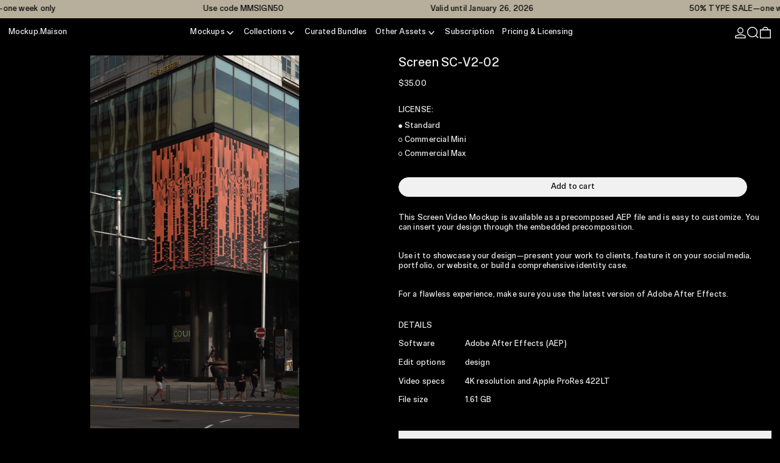

--- FILE ---
content_type: text/html; charset=utf-8
request_url: https://mockup.maison/collections/screens/products/screen-sc-v2-02
body_size: 31868
content:
<!doctype html>
<html class="no-js" lang="en">
  <head>
    <!-- Google Consent Mode V2 Consentmo -->
    <script async crossorigin fetchpriority="high" src="/cdn/shopifycloud/importmap-polyfill/es-modules-shim.2.4.0.js"></script>
<script>
  window.consentmo_gcm_initial_state = "";
  window.consentmo_gcm_state = "0";
  window.consentmo_gcm_security_storage = "strict";
  window.consentmo_gcm_ad_storage = "marketing";
  window.consentmo_gcm_analytics_storage = "analytics";
  window.consentmo_gcm_functionality_storage = "functionality";
  window.consentmo_gcm_personalization_storage = "functionality";
  window.consentmo_gcm_ads_data_redaction = "true";
  window.consentmo_gcm_url_passthrough = "false";
  window.consentmo_gcm_data_layer_name = "dataLayer";
  
  // Google Consent Mode V2 integration script from Consentmo GDPR
  window.isenseRules = {};
  window.isenseRules.gcm = {
      gcmVersion: 2,
      integrationVersion: 3,
      customChanges: false,
      consentUpdated: false,
      initialState: 7,
      isCustomizationEnabled: false,
      adsDataRedaction: true,
      urlPassthrough: false,
      dataLayer: 'dataLayer',
      categories: { ad_personalization: "marketing", ad_storage: "marketing", ad_user_data: "marketing", analytics_storage: "analytics", functionality_storage: "functionality", personalization_storage: "functionality", security_storage: "strict"},
      storage: { ad_personalization: "false", ad_storage: "false", ad_user_data: "false", analytics_storage: "false", functionality_storage: "false", personalization_storage: "false", security_storage: "false", wait_for_update: 2000 }
  };
  if(window.consentmo_gcm_state !== null && window.consentmo_gcm_state !== "" && window.consentmo_gcm_state !== "0") {
    window.isenseRules.gcm.isCustomizationEnabled = true;
    window.isenseRules.gcm.initialState = window.consentmo_gcm_initial_state === null || window.consentmo_gcm_initial_state.trim() === "" ? window.isenseRules.gcm.initialState : window.consentmo_gcm_initial_state;
    window.isenseRules.gcm.categories.ad_storage = window.consentmo_gcm_ad_storage === null || window.consentmo_gcm_ad_storage.trim() === "" ? window.isenseRules.gcm.categories.ad_storage : window.consentmo_gcm_ad_storage;
    window.isenseRules.gcm.categories.ad_user_data = window.consentmo_gcm_ad_storage === null || window.consentmo_gcm_ad_storage.trim() === "" ? window.isenseRules.gcm.categories.ad_user_data : window.consentmo_gcm_ad_storage;
    window.isenseRules.gcm.categories.ad_personalization = window.consentmo_gcm_ad_storage === null || window.consentmo_gcm_ad_storage.trim() === "" ? window.isenseRules.gcm.categories.ad_personalization : window.consentmo_gcm_ad_storage;
    window.isenseRules.gcm.categories.analytics_storage = window.consentmo_gcm_analytics_storage === null || window.consentmo_gcm_analytics_storage.trim() === "" ? window.isenseRules.gcm.categories.analytics_storage : window.consentmo_gcm_analytics_storage;
    window.isenseRules.gcm.categories.functionality_storage = window.consentmo_gcm_functionality_storage === null || window.consentmo_gcm_functionality_storage.trim() === "" ? window.isenseRules.gcm.categories.functionality_storage : window.consentmo_gcm_functionality_storage;
    window.isenseRules.gcm.categories.personalization_storage = window.consentmo_gcm_personalization_storage === null || window.consentmo_gcm_personalization_storage.trim() === "" ? window.isenseRules.gcm.categories.personalization_storage : window.consentmo_gcm_personalization_storage;
    window.isenseRules.gcm.categories.security_storage = window.consentmo_gcm_security_storage === null || window.consentmo_gcm_security_storage.trim() === "" ? window.isenseRules.gcm.categories.security_storage : window.consentmo_gcm_security_storage;
    window.isenseRules.gcm.urlPassthrough = window.consentmo_gcm_url_passthrough === null || window.consentmo_gcm_url_passthrough.trim() === "" ? window.isenseRules.gcm.urlPassthrough : window.consentmo_gcm_url_passthrough;
    window.isenseRules.gcm.adsDataRedaction = window.consentmo_gcm_ads_data_redaction === null || window.consentmo_gcm_ads_data_redaction.trim() === "" ? window.isenseRules.gcm.adsDataRedaction : window.consentmo_gcm_ads_data_redaction;
    window.isenseRules.gcm.dataLayer = window.consentmo_gcm_data_layer_name === null || window.consentmo_gcm_data_layer_name.trim() === "" ? window.isenseRules.gcm.dataLayer : window.consentmo_gcm_data_layer_name;
  }
  window.isenseRules.initializeGcm = function (rules) {
    if(window.isenseRules.gcm.isCustomizationEnabled) {
      rules.initialState = window.isenseRules.gcm.initialState;
      rules.urlPassthrough = window.isenseRules.gcm.urlPassthrough === true || window.isenseRules.gcm.urlPassthrough === 'true';
      rules.adsDataRedaction = window.isenseRules.gcm.adsDataRedaction === true || window.isenseRules.gcm.adsDataRedaction === 'true';
    }
    
    let initialState = parseInt(rules.initialState);
    let marketingBlocked = initialState === 0 || initialState === 2 || initialState === 5 || initialState === 7;
    let analyticsBlocked = initialState === 0 || initialState === 3 || initialState === 6 || initialState === 7;
    let functionalityBlocked = initialState === 4 || initialState === 5 || initialState === 6 || initialState === 7;

    let gdprCache = localStorage.getItem('gdprCache') ? JSON.parse(localStorage.getItem('gdprCache')) : null;
    if (gdprCache && typeof gdprCache.updatedPreferences !== "undefined") {
      let updatedPreferences = gdprCache.updatedPreferences;
      marketingBlocked = parseInt(updatedPreferences.indexOf('marketing')) > -1;
      analyticsBlocked = parseInt(updatedPreferences.indexOf('analytics')) > -1;
      functionalityBlocked = parseInt(updatedPreferences.indexOf('functionality')) > -1;
    }

    Object.entries(rules.categories).forEach(category => {
      if(rules.storage.hasOwnProperty(category[0])) {
        switch(category[1]) {
          case 'strict':
            rules.storage[category[0]] = "granted";
            break;
          case 'marketing':
            rules.storage[category[0]] = marketingBlocked ? "denied" : "granted";
            break;
          case 'analytics':
            rules.storage[category[0]] = analyticsBlocked ? "denied" : "granted";
            break;
          case 'functionality':
            rules.storage[category[0]] = functionalityBlocked ? "denied" : "granted";
            break;
        }
      }
    });
    rules.consentUpdated = true;
    isenseRules.gcm = rules;
  }

  // Google Consent Mode - initialization start
  window.isenseRules.initializeGcm({
    ...window.isenseRules.gcm,
    adsDataRedaction: true,
    urlPassthrough: false,
    initialState: 7
  });

  /*
  * initialState acceptable values:
  * 0 - Set both ad_storage and analytics_storage to denied
  * 1 - Set all categories to granted
  * 2 - Set only ad_storage to denied
  * 3 - Set only analytics_storage to denied
  * 4 - Set only functionality_storage to denied
  * 5 - Set both ad_storage and functionality_storage to denied
  * 6 - Set both analytics_storage and functionality_storage to denied
  * 7 - Set all categories to denied
  */

  window[window.isenseRules.gcm.dataLayer] = window[window.isenseRules.gcm.dataLayer] || [];
  function gtag() { window[window.isenseRules.gcm.dataLayer].push(arguments); }
  gtag("consent", "default", isenseRules.gcm.storage);
  isenseRules.gcm.adsDataRedaction && gtag("set", "ads_data_redaction", isenseRules.gcm.adsDataRedaction);
  isenseRules.gcm.urlPassthrough && gtag("set", "url_passthrough", isenseRules.gcm.urlPassthrough);
</script>
    <meta charset="utf-8">
    <meta http-equiv="X-UA-Compatible" content="IE=edge">
    <meta name="viewport" content="width=device-width,initial-scale=1">
    <meta name="theme-color" content="">
    <link rel="canonical" href="https://mockup.maison/products/screen-sc-v2-02">
    <link rel="preconnect" href="https://cdn.shopify.com" crossorigin><link
        rel="icon"
        type="image/png"
        href="//mockup.maison/cdn/shop/files/website_ico.png?crop=center&height=32&v=1734422194&width=32"
      ><link rel="preconnect" href="https://fonts.shopifycdn.com" crossorigin><title>
      Screen Mockup SC-V2-02 – Precomposed AEP – Mockup.Maison
</title>

    
      <meta name="description" content="This Screen Video Mockup is available as a precomposed AEP file and is easy to customize. You can insert your design through the embedded precomposition.">
    

    
<script type="esms-options">
  {
    "noLoadEventRetriggers": true
  }
</script>

<script type="importmap">
  {
    "imports": {
      "vendor": "//mockup.maison/cdn/shop/t/46/assets/vendor.bundle.min.js?v=124729801276099409011753259785",
      "deferrable-data": "//mockup.maison/cdn/shop/t/46/assets/deferrable-data.bundle.js?v=160370895301608380811753259786",
      "product": "//mockup.maison/cdn/shop/t/46/assets/island-product.bundle.js?v=16875237316760582051753259784",
      "quick-buy": "//mockup.maison/cdn/shop/t/46/assets/island-quick-buy.bundle.js?v=147469616221971819701753259785"
    }
  }
</script>


    <script>window.performance && window.performance.mark && window.performance.mark('shopify.content_for_header.start');</script><meta name="facebook-domain-verification" content="0tqlz29jy4bys7f6hftkgety9tij8s">
<meta name="google-site-verification" content="Sux9tA2xd8kegklL5CC1GkMVEftAvcPHvrbj5AoHOrM">
<meta id="shopify-digital-wallet" name="shopify-digital-wallet" content="/63587942647/digital_wallets/dialog">
<meta name="shopify-checkout-api-token" content="74256a81c3e8acaf9fa01b8b1294b270">
<meta id="in-context-paypal-metadata" data-shop-id="63587942647" data-venmo-supported="false" data-environment="production" data-locale="en_US" data-paypal-v4="true" data-currency="USD">
<link rel="alternate" type="application/json+oembed" href="https://mockup.maison/products/screen-sc-v2-02.oembed">
<script async="async" src="/checkouts/internal/preloads.js?locale=en-US"></script>
<link rel="preconnect" href="https://shop.app" crossorigin="anonymous">
<script async="async" src="https://shop.app/checkouts/internal/preloads.js?locale=en-US&shop_id=63587942647" crossorigin="anonymous"></script>
<script id="apple-pay-shop-capabilities" type="application/json">{"shopId":63587942647,"countryCode":"CH","currencyCode":"USD","merchantCapabilities":["supports3DS"],"merchantId":"gid:\/\/shopify\/Shop\/63587942647","merchantName":"Mockup.Maison","requiredBillingContactFields":["postalAddress","email"],"requiredShippingContactFields":["postalAddress","email"],"shippingType":"shipping","supportedNetworks":["visa","masterCard","amex"],"total":{"type":"pending","label":"Mockup.Maison","amount":"1.00"},"shopifyPaymentsEnabled":true,"supportsSubscriptions":true}</script>
<script id="shopify-features" type="application/json">{"accessToken":"74256a81c3e8acaf9fa01b8b1294b270","betas":["rich-media-storefront-analytics"],"domain":"mockup.maison","predictiveSearch":true,"shopId":63587942647,"locale":"en"}</script>
<script>var Shopify = Shopify || {};
Shopify.shop = "mockupmaison.myshopify.com";
Shopify.locale = "en";
Shopify.currency = {"active":"USD","rate":"1.0"};
Shopify.country = "US";
Shopify.theme = {"name":"MM-Baseline-Theme\/shopify\/current_4_0_0","id":180309328245,"schema_name":"Baseline","schema_version":"4.0.0","theme_store_id":null,"role":"main"};
Shopify.theme.handle = "null";
Shopify.theme.style = {"id":null,"handle":null};
Shopify.cdnHost = "mockup.maison/cdn";
Shopify.routes = Shopify.routes || {};
Shopify.routes.root = "/";</script>
<script type="module">!function(o){(o.Shopify=o.Shopify||{}).modules=!0}(window);</script>
<script>!function(o){function n(){var o=[];function n(){o.push(Array.prototype.slice.apply(arguments))}return n.q=o,n}var t=o.Shopify=o.Shopify||{};t.loadFeatures=n(),t.autoloadFeatures=n()}(window);</script>
<script>
  window.ShopifyPay = window.ShopifyPay || {};
  window.ShopifyPay.apiHost = "shop.app\/pay";
  window.ShopifyPay.redirectState = null;
</script>
<script id="shop-js-analytics" type="application/json">{"pageType":"product"}</script>
<script defer="defer" async type="module" src="//mockup.maison/cdn/shopifycloud/shop-js/modules/v2/client.init-shop-cart-sync_BdyHc3Nr.en.esm.js"></script>
<script defer="defer" async type="module" src="//mockup.maison/cdn/shopifycloud/shop-js/modules/v2/chunk.common_Daul8nwZ.esm.js"></script>
<script type="module">
  await import("//mockup.maison/cdn/shopifycloud/shop-js/modules/v2/client.init-shop-cart-sync_BdyHc3Nr.en.esm.js");
await import("//mockup.maison/cdn/shopifycloud/shop-js/modules/v2/chunk.common_Daul8nwZ.esm.js");

  window.Shopify.SignInWithShop?.initShopCartSync?.({"fedCMEnabled":true,"windoidEnabled":true});

</script>
<script>
  window.Shopify = window.Shopify || {};
  if (!window.Shopify.featureAssets) window.Shopify.featureAssets = {};
  window.Shopify.featureAssets['shop-js'] = {"shop-cart-sync":["modules/v2/client.shop-cart-sync_QYOiDySF.en.esm.js","modules/v2/chunk.common_Daul8nwZ.esm.js"],"init-fed-cm":["modules/v2/client.init-fed-cm_DchLp9rc.en.esm.js","modules/v2/chunk.common_Daul8nwZ.esm.js"],"shop-button":["modules/v2/client.shop-button_OV7bAJc5.en.esm.js","modules/v2/chunk.common_Daul8nwZ.esm.js"],"init-windoid":["modules/v2/client.init-windoid_DwxFKQ8e.en.esm.js","modules/v2/chunk.common_Daul8nwZ.esm.js"],"shop-cash-offers":["modules/v2/client.shop-cash-offers_DWtL6Bq3.en.esm.js","modules/v2/chunk.common_Daul8nwZ.esm.js","modules/v2/chunk.modal_CQq8HTM6.esm.js"],"shop-toast-manager":["modules/v2/client.shop-toast-manager_CX9r1SjA.en.esm.js","modules/v2/chunk.common_Daul8nwZ.esm.js"],"init-shop-email-lookup-coordinator":["modules/v2/client.init-shop-email-lookup-coordinator_UhKnw74l.en.esm.js","modules/v2/chunk.common_Daul8nwZ.esm.js"],"pay-button":["modules/v2/client.pay-button_DzxNnLDY.en.esm.js","modules/v2/chunk.common_Daul8nwZ.esm.js"],"avatar":["modules/v2/client.avatar_BTnouDA3.en.esm.js"],"init-shop-cart-sync":["modules/v2/client.init-shop-cart-sync_BdyHc3Nr.en.esm.js","modules/v2/chunk.common_Daul8nwZ.esm.js"],"shop-login-button":["modules/v2/client.shop-login-button_D8B466_1.en.esm.js","modules/v2/chunk.common_Daul8nwZ.esm.js","modules/v2/chunk.modal_CQq8HTM6.esm.js"],"init-customer-accounts-sign-up":["modules/v2/client.init-customer-accounts-sign-up_C8fpPm4i.en.esm.js","modules/v2/client.shop-login-button_D8B466_1.en.esm.js","modules/v2/chunk.common_Daul8nwZ.esm.js","modules/v2/chunk.modal_CQq8HTM6.esm.js"],"init-shop-for-new-customer-accounts":["modules/v2/client.init-shop-for-new-customer-accounts_CVTO0Ztu.en.esm.js","modules/v2/client.shop-login-button_D8B466_1.en.esm.js","modules/v2/chunk.common_Daul8nwZ.esm.js","modules/v2/chunk.modal_CQq8HTM6.esm.js"],"init-customer-accounts":["modules/v2/client.init-customer-accounts_dRgKMfrE.en.esm.js","modules/v2/client.shop-login-button_D8B466_1.en.esm.js","modules/v2/chunk.common_Daul8nwZ.esm.js","modules/v2/chunk.modal_CQq8HTM6.esm.js"],"shop-follow-button":["modules/v2/client.shop-follow-button_CkZpjEct.en.esm.js","modules/v2/chunk.common_Daul8nwZ.esm.js","modules/v2/chunk.modal_CQq8HTM6.esm.js"],"lead-capture":["modules/v2/client.lead-capture_BntHBhfp.en.esm.js","modules/v2/chunk.common_Daul8nwZ.esm.js","modules/v2/chunk.modal_CQq8HTM6.esm.js"],"checkout-modal":["modules/v2/client.checkout-modal_CfxcYbTm.en.esm.js","modules/v2/chunk.common_Daul8nwZ.esm.js","modules/v2/chunk.modal_CQq8HTM6.esm.js"],"shop-login":["modules/v2/client.shop-login_Da4GZ2H6.en.esm.js","modules/v2/chunk.common_Daul8nwZ.esm.js","modules/v2/chunk.modal_CQq8HTM6.esm.js"],"payment-terms":["modules/v2/client.payment-terms_MV4M3zvL.en.esm.js","modules/v2/chunk.common_Daul8nwZ.esm.js","modules/v2/chunk.modal_CQq8HTM6.esm.js"]};
</script>
<script>(function() {
  var isLoaded = false;
  function asyncLoad() {
    if (isLoaded) return;
    isLoaded = true;
    var urls = ["https:\/\/contactautoreply.com\/static\/contact-form\/contact.js?shop=mockupmaison.myshopify.com"];
    for (var i = 0; i < urls.length; i++) {
      var s = document.createElement('script');
      s.type = 'text/javascript';
      s.async = true;
      s.src = urls[i];
      var x = document.getElementsByTagName('script')[0];
      x.parentNode.insertBefore(s, x);
    }
  };
  if(window.attachEvent) {
    window.attachEvent('onload', asyncLoad);
  } else {
    window.addEventListener('load', asyncLoad, false);
  }
})();</script>
<script id="__st">var __st={"a":63587942647,"offset":3600,"reqid":"51d93580-7675-4f4e-b8fa-6ca3c10b2eb6-1768990956","pageurl":"mockup.maison\/collections\/screens\/products\/screen-sc-v2-02","u":"01bdcdb6d1fa","p":"product","rtyp":"product","rid":7941926224119};</script>
<script>window.ShopifyPaypalV4VisibilityTracking = true;</script>
<script id="captcha-bootstrap">!function(){'use strict';const t='contact',e='account',n='new_comment',o=[[t,t],['blogs',n],['comments',n],[t,'customer']],c=[[e,'customer_login'],[e,'guest_login'],[e,'recover_customer_password'],[e,'create_customer']],r=t=>t.map((([t,e])=>`form[action*='/${t}']:not([data-nocaptcha='true']) input[name='form_type'][value='${e}']`)).join(','),a=t=>()=>t?[...document.querySelectorAll(t)].map((t=>t.form)):[];function s(){const t=[...o],e=r(t);return a(e)}const i='password',u='form_key',d=['recaptcha-v3-token','g-recaptcha-response','h-captcha-response',i],f=()=>{try{return window.sessionStorage}catch{return}},m='__shopify_v',_=t=>t.elements[u];function p(t,e,n=!1){try{const o=window.sessionStorage,c=JSON.parse(o.getItem(e)),{data:r}=function(t){const{data:e,action:n}=t;return t[m]||n?{data:e,action:n}:{data:t,action:n}}(c);for(const[e,n]of Object.entries(r))t.elements[e]&&(t.elements[e].value=n);n&&o.removeItem(e)}catch(o){console.error('form repopulation failed',{error:o})}}const l='form_type',E='cptcha';function T(t){t.dataset[E]=!0}const w=window,h=w.document,L='Shopify',v='ce_forms',y='captcha';let A=!1;((t,e)=>{const n=(g='f06e6c50-85a8-45c8-87d0-21a2b65856fe',I='https://cdn.shopify.com/shopifycloud/storefront-forms-hcaptcha/ce_storefront_forms_captcha_hcaptcha.v1.5.2.iife.js',D={infoText:'Protected by hCaptcha',privacyText:'Privacy',termsText:'Terms'},(t,e,n)=>{const o=w[L][v],c=o.bindForm;if(c)return c(t,g,e,D).then(n);var r;o.q.push([[t,g,e,D],n]),r=I,A||(h.body.append(Object.assign(h.createElement('script'),{id:'captcha-provider',async:!0,src:r})),A=!0)});var g,I,D;w[L]=w[L]||{},w[L][v]=w[L][v]||{},w[L][v].q=[],w[L][y]=w[L][y]||{},w[L][y].protect=function(t,e){n(t,void 0,e),T(t)},Object.freeze(w[L][y]),function(t,e,n,w,h,L){const[v,y,A,g]=function(t,e,n){const i=e?o:[],u=t?c:[],d=[...i,...u],f=r(d),m=r(i),_=r(d.filter((([t,e])=>n.includes(e))));return[a(f),a(m),a(_),s()]}(w,h,L),I=t=>{const e=t.target;return e instanceof HTMLFormElement?e:e&&e.form},D=t=>v().includes(t);t.addEventListener('submit',(t=>{const e=I(t);if(!e)return;const n=D(e)&&!e.dataset.hcaptchaBound&&!e.dataset.recaptchaBound,o=_(e),c=g().includes(e)&&(!o||!o.value);(n||c)&&t.preventDefault(),c&&!n&&(function(t){try{if(!f())return;!function(t){const e=f();if(!e)return;const n=_(t);if(!n)return;const o=n.value;o&&e.removeItem(o)}(t);const e=Array.from(Array(32),(()=>Math.random().toString(36)[2])).join('');!function(t,e){_(t)||t.append(Object.assign(document.createElement('input'),{type:'hidden',name:u})),t.elements[u].value=e}(t,e),function(t,e){const n=f();if(!n)return;const o=[...t.querySelectorAll(`input[type='${i}']`)].map((({name:t})=>t)),c=[...d,...o],r={};for(const[a,s]of new FormData(t).entries())c.includes(a)||(r[a]=s);n.setItem(e,JSON.stringify({[m]:1,action:t.action,data:r}))}(t,e)}catch(e){console.error('failed to persist form',e)}}(e),e.submit())}));const S=(t,e)=>{t&&!t.dataset[E]&&(n(t,e.some((e=>e===t))),T(t))};for(const o of['focusin','change'])t.addEventListener(o,(t=>{const e=I(t);D(e)&&S(e,y())}));const B=e.get('form_key'),M=e.get(l),P=B&&M;t.addEventListener('DOMContentLoaded',(()=>{const t=y();if(P)for(const e of t)e.elements[l].value===M&&p(e,B);[...new Set([...A(),...v().filter((t=>'true'===t.dataset.shopifyCaptcha))])].forEach((e=>S(e,t)))}))}(h,new URLSearchParams(w.location.search),n,t,e,['guest_login'])})(!0,!0)}();</script>
<script integrity="sha256-4kQ18oKyAcykRKYeNunJcIwy7WH5gtpwJnB7kiuLZ1E=" data-source-attribution="shopify.loadfeatures" defer="defer" src="//mockup.maison/cdn/shopifycloud/storefront/assets/storefront/load_feature-a0a9edcb.js" crossorigin="anonymous"></script>
<script crossorigin="anonymous" defer="defer" src="//mockup.maison/cdn/shopifycloud/storefront/assets/shopify_pay/storefront-65b4c6d7.js?v=20250812"></script>
<script data-source-attribution="shopify.dynamic_checkout.dynamic.init">var Shopify=Shopify||{};Shopify.PaymentButton=Shopify.PaymentButton||{isStorefrontPortableWallets:!0,init:function(){window.Shopify.PaymentButton.init=function(){};var t=document.createElement("script");t.src="https://mockup.maison/cdn/shopifycloud/portable-wallets/latest/portable-wallets.en.js",t.type="module",document.head.appendChild(t)}};
</script>
<script data-source-attribution="shopify.dynamic_checkout.buyer_consent">
  function portableWalletsHideBuyerConsent(e){var t=document.getElementById("shopify-buyer-consent"),n=document.getElementById("shopify-subscription-policy-button");t&&n&&(t.classList.add("hidden"),t.setAttribute("aria-hidden","true"),n.removeEventListener("click",e))}function portableWalletsShowBuyerConsent(e){var t=document.getElementById("shopify-buyer-consent"),n=document.getElementById("shopify-subscription-policy-button");t&&n&&(t.classList.remove("hidden"),t.removeAttribute("aria-hidden"),n.addEventListener("click",e))}window.Shopify?.PaymentButton&&(window.Shopify.PaymentButton.hideBuyerConsent=portableWalletsHideBuyerConsent,window.Shopify.PaymentButton.showBuyerConsent=portableWalletsShowBuyerConsent);
</script>
<script data-source-attribution="shopify.dynamic_checkout.cart.bootstrap">document.addEventListener("DOMContentLoaded",(function(){function t(){return document.querySelector("shopify-accelerated-checkout-cart, shopify-accelerated-checkout")}if(t())Shopify.PaymentButton.init();else{new MutationObserver((function(e,n){t()&&(Shopify.PaymentButton.init(),n.disconnect())})).observe(document.body,{childList:!0,subtree:!0})}}));
</script>
<link id="shopify-accelerated-checkout-styles" rel="stylesheet" media="screen" href="https://mockup.maison/cdn/shopifycloud/portable-wallets/latest/accelerated-checkout-backwards-compat.css" crossorigin="anonymous">
<style id="shopify-accelerated-checkout-cart">
        #shopify-buyer-consent {
  margin-top: 1em;
  display: inline-block;
  width: 100%;
}

#shopify-buyer-consent.hidden {
  display: none;
}

#shopify-subscription-policy-button {
  background: none;
  border: none;
  padding: 0;
  text-decoration: underline;
  font-size: inherit;
  cursor: pointer;
}

#shopify-subscription-policy-button::before {
  box-shadow: none;
}

      </style>

<script>window.performance && window.performance.mark && window.performance.mark('shopify.content_for_header.end');</script>

    


  <link
    rel="preload"
    as="font"
    href="//mockup.maison/cdn/fonts/instrument_sans/instrumentsans_n4.db86542ae5e1596dbdb28c279ae6c2086c4c5bfa.woff2"
    type="font/woff2"
    crossorigin
  >





<style data-shopify>
  
  @font-face {
  font-family: "Instrument Sans";
  font-weight: 400;
  font-style: normal;
  font-display: swap;
  src: url("//mockup.maison/cdn/fonts/instrument_sans/instrumentsans_n4.db86542ae5e1596dbdb28c279ae6c2086c4c5bfa.woff2") format("woff2"),
       url("//mockup.maison/cdn/fonts/instrument_sans/instrumentsans_n4.510f1b081e58d08c30978f465518799851ef6d8b.woff") format("woff");
}

</style>

<style>
    @font-face {
      font-family: "MM Sign Variable";
      src: url(//mockup.maison/cdn/shop/t/46/assets/MMSignVariable.woff2?v=168972753016005145371753259783) format("woff2");
      font-weight: 100 900;;
      font-style: normal;
    }:root {

      --font-size-xs: 0.64rem;
      --font-size-sm: 0.8rem;
      --font-size-base: 1rem;
      --font-size-lg: 1.25rem;
      --font-size-xl: 1.563rem;
      --font-size-2xl: 1.953rem;
      --font-size-3xl: 2.441rem;
      --font-size-4xl: 3.052rem;
      --font-size-5xl: 3.815rem;
      --font-size-6xl: 4.768rem;
      --font-size-7xl: 5.96rem;
      --font-size-8xl: 7.451rem;
      --font-size-9xl: 9.313rem;

      --type-scale-n-2: var(--font-size-xs);
      --type-scale-n-1: var(--font-size-sm);
      --type-scale-n0: var(--font-size-base);
      --type-scale-n1: var(--font-size-lg);
      --type-scale-n2: var(--font-size-xl);
      --type-scale-n3: var(--font-size-2xl);
      --type-scale-n4: var(--font-size-3xl);
      --type-scale-n5: var(--font-size-4xl);
      --type-scale-n6: var(--font-size-5xl);
      --type-scale-n7: var(--font-size-6xl);
      --type-scale-n8: var(--font-size-7xl);
      --type-scale-n9: var(--font-size-8xl);
      --type-scale-n10: var(--font-size-9xl);

      --base-font-size: clamp(0.75rem, 0.3709893048128342rem + 0.6016042780748663vw, 1.875rem);
      --base-font-size-from-settings: 12;
      --base-line-height: 1.2;
      --heading-line-height: 1.2;

      font-size: var(--base-font-size);
      line-height: var(--base-line-height);

      --heading-font-stack: 'MM Sign Variable', "Instrument Sans", sans-serif;
      --heading-font-weight: 'normal', 400;
      --heading-font-style: normal;


      --body-font-stack: 'MM Sign Variable',Helvetica, Arial, sans-serif;
      --body-font-weight: 'normal',400;
      --body-font-bold: FontDrop;
      --body-font-bold-italic: FontDrop;
      --body-letterspacing: 0.015em;
      --body-font-variation-weight: 420;

      --color-gridline: 0 0 0;
      --gridline-width: 0px;

      --text-border-width: 1px;
      --checkbox-width: 1px;

      --font-heading: "Instrument Sans", sans-serif;
      --font-body: Helvetica, Arial, sans-serif;
      --font-body-weight: 400;
      --font-body-style: normal;
      --font-body-bold-weight: bold;

      --heading-letterspacing: 0.01em;
      --heading-font-variation-weight: 420;
      --heading-capitalize: uppercase;
      --heading-decoration: none;

      --standard-heading-size: var(--type-scale-n0);
      --feature-heading-size: var(--type-scale-n0);
      --secondary-heading-size: var(--type-scale-n0);

      --body-copy-transform: none;

      --wrapperWidth: 100vw;
      --gutter: 0px;
      --rowHeight: calc((var(--wrapperWidth) - (11 * var(--gutter))) / 12);

      --global-scrolling-items-speed-multiplier: 1;

      --add-to-cart-button-height: 44px;
      --checkout-button-height: 44px;

      --spacing: 1rem;
      --spacing-double: 2rem;
      --spacing-half: 0.5rem;

      /* Equivalent to px-2 */
      --section-horizontal-spacing-mobile: 0.5rem;
      /* Equivalent to px-4 */
      --section-horizontal-spacing-desktop: 1rem;

      --section-horizontal-spacing: var(--section-horizontal-spacing-mobile);

      --icon-thickness: 1.5;

      /**
       * Buttons
       */
      --button-text-transform: none;
      --button-after-content: none;
      --button-border-radius: 9999px;

      /**
       * Links
       */
      --links-bottom-border-width: 0;
      --links-bottom-padding: 0;
      --links-text-transform: none;
      --links-after-content: '\00a0\2192';
      --links-before-content: '\2190\00a0';

      background-color: rgb(var(--color-scheme-background));
      color: rgb(var(--color-scheme-text));
    }

    @media (min-width: 1024px) {
      :root {
        --standard-heading-size: var(--type-scale-n0);
        --feature-heading-size: var(--type-scale-n0);
        --secondary-heading-size: var(--type-scale-n0);

        --section-horizontal-spacing: var(--section-horizontal-spacing-desktop);
      }
    }

    :root,
      
      [data-color-scheme="scheme1"] {
        --color-scheme-text: 241 241 241;
        --color-scheme-background: 0 0 0;
        --color-scheme-accent: 184 174 156;
        --color-scheme-accent-contrast:  0 0 0;
        --color-scheme-secondary: 128 128 128;
      }
  
      [data-color-scheme="scheme2"] {
        --color-scheme-text: 0 0 0;
        --color-scheme-background: 241 241 241;
        --color-scheme-accent: 184 174 156;
        --color-scheme-accent-contrast:  0 0 0;
        --color-scheme-secondary: 236 108 4;
      }
  
      [data-color-scheme="scheme3"] {
        --color-scheme-text: 0 0 0;
        --color-scheme-background: 184 174 156;
        --color-scheme-accent: 241 241 241;
        --color-scheme-accent-contrast:  0 0 0;
        --color-scheme-secondary: 0 0 0;
      }
  
      [data-color-scheme="scheme4"] {
        --color-scheme-text: 184 174 156;
        --color-scheme-background: 0 0 0;
        --color-scheme-accent: 241 241 241;
        --color-scheme-accent-contrast:  0 0 0;
        --color-scheme-secondary: 255 255 255;
      }
  
      [data-color-scheme="scheme5"] {
        --color-scheme-text: 0 0 0;
        --color-scheme-background: 241 241 241;
        --color-scheme-accent: 0 0 0;
        --color-scheme-accent-contrast:  255 255 255;
        --color-scheme-secondary: 255 255 255;
      }
  
      [data-color-scheme="scheme-f01d007b-ae0a-4a7d-ad55-7e961c6b54f0"] {
        --color-scheme-text: 241 241 241;
        --color-scheme-background: 184 174 156;
        --color-scheme-accent: 241 241 241;
        --color-scheme-accent-contrast:  0 0 0;
        --color-scheme-secondary: 0 0 0;
      }
  
      [data-color-scheme="scheme-40f2239b-580b-43e6-8668-f83c09f21a40"] {
        --color-scheme-text: 0 0 0;
        --color-scheme-background: 191 194 198;
        --color-scheme-accent: 241 241 241;
        --color-scheme-accent-contrast:  255 255 255;
        --color-scheme-secondary: 255 255 255;
      }
  
      [data-color-scheme="scheme-0bcdbdb5-a37d-4f84-963a-abceb03fc618"] {
        --color-scheme-text: 0 0 0;
        --color-scheme-background: 204 255 116;
        --color-scheme-accent: 184 174 156;
        --color-scheme-accent-contrast:  0 0 0;
        --color-scheme-secondary: 128 128 128;
      }
  

    [data-color-scheme] {
      --payment-terms-background-color: rgb(var(--color-scheme-background));

      --button-color-border: var(--color-scheme-text);
      --button-color-background: var(--color-scheme-text);
      --button-color-text: var(--color-scheme-background);
      --button-color-border-hover: var(--color-scheme-accent);
      --button-color-background-hover: var(--color-scheme-accent);
      --button-color-text-hover: var(--color-scheme-accent-contrast);
    }

    ::selection {
      background-color: rgb(var(--color-scheme-accent));
      color: rgb(var(--color-scheme-accent-contrast));
    }

    @keyframes scrolling-items {
      0% {
        transform: translate3d(0, 0, 0);
      }

      100% {
        transform: translate3d(-50%, 0, 0);
      }
    }
</style>


<style>
  .font-heading {
    font-variation-settings: "wght" var(--heading-font-variation-weight),  "CRAK" 0 !important;
  }
  .font-body {
    letter-spacing: var(--body-letterspacing) !important;
  }
  body {
    font-variation-settings: "wght" var(--body-font-variation-weight),  "CRAK" 0;
    letter-spacing: var(--body-letterspacing); 
  }
</style>


<style id="generated-critical-css">
image-with-placeholder{display:block}.theme-button,.theme-button--secondary{cursor:pointer;font-size:var(--font-size-base);line-height:var(--base-line-height);overflow-wrap:anywhere;padding:.5rem 2rem;text-transform:var(--button-text-transform);word-break:normal}.theme-button--secondary:after,.theme-button:after{--tw-content:var(--button-after-content);content:var(--tw-content)}.theme-button{--tw-border-opacity:1;--tw-bg-opacity:1;--tw-text-opacity:1;background-color:rgb(var(--button-color-background)/var(--tw-bg-opacity,1));border-color:rgb(var(--button-color-border)/var(--tw-border-opacity,1));border-radius:var(--button-border-radius);border-width:var(--text-border-width);color:rgb(var(--button-color-text)/var(--tw-text-opacity,1))}@media (hover:hover) and (pointer:fine){.theme-button:hover{--tw-border-opacity:1;--tw-bg-opacity:1;--tw-text-opacity:1;background-color:rgb(var(--button-color-background-hover)/var(--tw-bg-opacity,1));border-color:rgb(var(--button-color-border-hover)/var(--tw-border-opacity,1));color:rgb(var(--button-color-text-hover)/var(--tw-text-opacity,1))}}.theme-button--secondary{--tw-border-opacity:1;--tw-bg-opacity:1;--tw-text-opacity:1;background-color:rgb(var(--color-scheme-background)/var(--tw-bg-opacity,1));border-color:rgb(var(--color-scheme-text)/var(--tw-border-opacity,1));border-radius:var(--button-border-radius);border-width:var(--text-border-width);color:rgb(var(--color-scheme-text)/var(--tw-text-opacity,1))}[data-color-scheme] .theme-button--secondary.rte a:hover,[data-color-scheme].theme-button--secondary .rte a:hover,[data-color-scheme].theme-button--secondary.rte a:hover{color:rgb(var(--color-scheme-accent));text-decoration-color:rgb(var(--color-scheme-accent))}[data-color-scheme] .theme-button--secondary.rte blockquote,[data-color-scheme].theme-button--secondary .rte blockquote,[data-color-scheme].theme-button--secondary.rte blockquote{background:rgb(var(--color-scheme-text));color:rgb(var(--color-scheme-background))}@media (hover:hover) and (pointer:fine){.theme-button--secondary:hover{--tw-border-opacity:1;--tw-text-opacity:1;border-color:rgb(var(--color-scheme-accent)/var(--tw-border-opacity,1));color:rgb(var(--color-scheme-accent)/var(--tw-text-opacity,1))}}[data-shopify-xr-hidden]{display:none}.block{display:block}.inline-block{display:inline-block}.hidden{display:none}.shopify-payment-button__button--hidden{display:none!important}.splide:not(.is-active) .\[\.splide\:not\(\.is-active\)_\&\]\:pointer-events-none{pointer-events:none}.splide:not(.is-active) .\[\.splide\:not\(\.is-active\)_\&\]\:invisible{visibility:hidden}.splide:not(.is-active) .\[\.splide\:not\(\.is-active\)_\&\]\:\!flex{display:flex!important}.splide:not(.is-active) .\[\.splide\:not\(\.is-active\)_\&\]\:gap-gridline{gap:var(--gridline-width)}@media not all and (min-width:1024px){.splide:not(.is-active) .max-lg\:\[\.splide\:not\(\.is-active\)_\&\]\:hidden{display:none}}
</style>
<style id="manual-critical-css">
  html {
    background-color: rgb(var(--color-primary-background));
    color: rgb(var(--color-primary-text));
    font-size: var(--base-font-size);
    line-height: var(--base-line-height);
  }

  [x-cloak] {
    display: none;
  }

  data-island {
    display: block;
  }

  html.no-js [x-cloak].no-js-undo-cloak {
    display: revert;
  }

  body {
    display: flex;
    flex-direction: column;
    min-height: 100vh;
  }

  @media (min-width: 768px) {
    [md\:undo-x-cloak-block] {
      display: block;
    }
  }

  @media (max-width: 767px) {
    [max-md\:undo-x-cloak-block] {
      display: block;
    }
  }
</style>


    <link href="//mockup.maison/cdn/shop/t/46/assets/base.bundle.css?v=139135451651038960081753259784" rel="stylesheet" type="text/css" media="all" />


<meta property="og:site_name" content="Mockup.Maison">
<meta property="og:url" content="https://mockup.maison/products/screen-sc-v2-02">
<meta property="og:title" content="Screen Mockup SC-V2-02 – Precomposed AEP – Mockup.Maison">
<meta property="og:type" content="product">
<meta property="og:description" content="This Screen Video Mockup is available as a precomposed AEP file and is easy to customize. You can insert your design through the embedded precomposition."><meta property="og:image" content="http://mockup.maison/cdn/shop/files/preview_images/379c49014bac4b748a7b05043ef4ca88.thumbnail.0000000000.jpg?v=1686899496">
  <meta
    property="og:image:secure_url"
    content="https://mockup.maison/cdn/shop/files/preview_images/379c49014bac4b748a7b05043ef4ca88.thumbnail.0000000000.jpg?v=1686899496"
  >
  <meta property="og:image:width" content="2160">
  <meta property="og:image:height" content="3840"><meta
    property="og:price:amount"
    content="35.00"
  >
  <meta property="og:price:currency" content="USD"><meta name="twitter:card" content="summary_large_image">
<meta name="twitter:title" content="Screen Mockup SC-V2-02 – Precomposed AEP – Mockup.Maison">
<meta name="twitter:description" content="This Screen Video Mockup is available as a precomposed AEP file and is easy to customize. You can insert your design through the embedded precomposition.">
<script>
  window.THEMENAME = 'Baseline';
  window.THEMEVERSION = '3.0.0';

  document.documentElement.className = document.documentElement.className.replace('no-js', 'js');

  function debounce(fn, wait) {
    let t;
    return (...args) => {
      clearTimeout(t);
      t = setTimeout(() => fn.apply(this, args), wait);
    };
  }

  window.theme = {
    strings: {
      loading: "Loading",
      itemCountOne: "{{ count }} item",
      itemCountOther: "{{ count }} items",
      addToCart: "Add to cart",
      soldOut: "Sold out",
      unavailable: "Unavailable",
      regularPrice: "Regular price",
      salePrice: "Sale price",
      sale: "Sale",
      unitPrice: "Unit price",
      unitPriceSeparator: "per",
      cartEmpty: "Your cart is currently empty.",
      cartCookies: "Enable cookies to use the shopping cart",
      update: "Update",
      quantity: "Quantity",
      discountedTotal: "Discounted total",
      regularTotal: "Regular total",
      priceColumn: "See Price column for discount details.",
      addedToCart: "Added to Cart!",
      cartError: "There was an error while updating your cart. Please try again.",
      cartAddError: "All {{ title }} are in your cart.",
      shippingCalculatorResultsTitleOne: "There is 1 rate:",
      shippingCalculatorResultsTitleMany: "There are {{ count }} rates:",
    },
    routes: {
      root_url: "\/",
      predictive_search_url: "\/search\/suggest",
      cart_url: "\/cart",
      cart_add_url: "\/cart\/add",
      cart_change_url: "\/cart\/change",
      cart_update_url: "\/cart\/update",
      cart_clear_url: "\/cart\/clear",
    },
    moneyFormat: "${{amount}}",
    moneyWithCurrencyFormat: "${{amount}} USD",
    get defaultMoneyFormat() {
      return this.moneyWithCurrencyFormat;
    },
    cartItemCount: 0,
    settings: {
      cartType: "drawer",
      openDrawerOnAddToCart: true
    },
    info: {
      name: 'Baseline',
    }
  };
</script>
<!-- Google Tag Manager -->
    <script>(function(w,d,s,l,i){w[l]=w[l]||[];w[l].push({'gtm.start':
      new Date().getTime(),event:'gtm.js'});var f=d.getElementsByTagName(s)[0],
      j=d.createElement(s),dl=l!='dataLayer'?'&l='+l:'';j.async=true;j.src=
      'https://www.googletagmanager.com/gtm.js?id='+i+dl;f.parentNode.insertBefore(j,f);
      })(window,document,'script','dataLayer','GTM-MFZ4QCP')
    </script>
      <!-- End Google Tag Manager -->

    <script src="//mockup.maison/cdn/shop/t/46/assets/utils.js?v=84782252304122448471753259784" defer></script>
    <script src="//mockup.maison/cdn/shop/t/46/assets/images.js?v=56710371490645595961753259788" defer></script>
    <script>
      window.themeEventsDebugMode = false;
    </script>
    <script src="//mockup.maison/cdn/shop/t/46/assets/theme-events.js?v=133344252210966700221753259784" defer></script>

    

    
  <!-- BEGIN app block: shopify://apps/consentmo-gdpr/blocks/gdpr_tcf/4fbe573f-a377-4fea-9801-3ee0858cae41 -->
<!-- END app block --><!-- BEGIN app block: shopify://apps/consentmo-gdpr/blocks/gdpr_cookie_consent/4fbe573f-a377-4fea-9801-3ee0858cae41 -->


<!-- END app block --><script src="https://cdn.shopify.com/extensions/19689677-6488-4a31-adf3-fcf4359c5fd9/forms-2295/assets/shopify-forms-loader.js" type="text/javascript" defer="defer"></script>
<script src="https://cdn.shopify.com/extensions/019bdfaa-5e81-7f89-b3e7-85feb0669160/consentmo-gdpr-580/assets/consentmo_cookie_consent.js" type="text/javascript" defer="defer"></script>
<script src="https://cdn.shopify.com/extensions/019bdfaa-5e81-7f89-b3e7-85feb0669160/consentmo-gdpr-580/assets/consentmo_tcf.js" type="text/javascript" defer="defer"></script>
<link href="https://monorail-edge.shopifysvc.com" rel="dns-prefetch">
<script>(function(){if ("sendBeacon" in navigator && "performance" in window) {try {var session_token_from_headers = performance.getEntriesByType('navigation')[0].serverTiming.find(x => x.name == '_s').description;} catch {var session_token_from_headers = undefined;}var session_cookie_matches = document.cookie.match(/_shopify_s=([^;]*)/);var session_token_from_cookie = session_cookie_matches && session_cookie_matches.length === 2 ? session_cookie_matches[1] : "";var session_token = session_token_from_headers || session_token_from_cookie || "";function handle_abandonment_event(e) {var entries = performance.getEntries().filter(function(entry) {return /monorail-edge.shopifysvc.com/.test(entry.name);});if (!window.abandonment_tracked && entries.length === 0) {window.abandonment_tracked = true;var currentMs = Date.now();var navigation_start = performance.timing.navigationStart;var payload = {shop_id: 63587942647,url: window.location.href,navigation_start,duration: currentMs - navigation_start,session_token,page_type: "product"};window.navigator.sendBeacon("https://monorail-edge.shopifysvc.com/v1/produce", JSON.stringify({schema_id: "online_store_buyer_site_abandonment/1.1",payload: payload,metadata: {event_created_at_ms: currentMs,event_sent_at_ms: currentMs}}));}}window.addEventListener('pagehide', handle_abandonment_event);}}());</script>
<script id="web-pixels-manager-setup">(function e(e,d,r,n,o){if(void 0===o&&(o={}),!Boolean(null===(a=null===(i=window.Shopify)||void 0===i?void 0:i.analytics)||void 0===a?void 0:a.replayQueue)){var i,a;window.Shopify=window.Shopify||{};var t=window.Shopify;t.analytics=t.analytics||{};var s=t.analytics;s.replayQueue=[],s.publish=function(e,d,r){return s.replayQueue.push([e,d,r]),!0};try{self.performance.mark("wpm:start")}catch(e){}var l=function(){var e={modern:/Edge?\/(1{2}[4-9]|1[2-9]\d|[2-9]\d{2}|\d{4,})\.\d+(\.\d+|)|Firefox\/(1{2}[4-9]|1[2-9]\d|[2-9]\d{2}|\d{4,})\.\d+(\.\d+|)|Chrom(ium|e)\/(9{2}|\d{3,})\.\d+(\.\d+|)|(Maci|X1{2}).+ Version\/(15\.\d+|(1[6-9]|[2-9]\d|\d{3,})\.\d+)([,.]\d+|)( \(\w+\)|)( Mobile\/\w+|) Safari\/|Chrome.+OPR\/(9{2}|\d{3,})\.\d+\.\d+|(CPU[ +]OS|iPhone[ +]OS|CPU[ +]iPhone|CPU IPhone OS|CPU iPad OS)[ +]+(15[._]\d+|(1[6-9]|[2-9]\d|\d{3,})[._]\d+)([._]\d+|)|Android:?[ /-](13[3-9]|1[4-9]\d|[2-9]\d{2}|\d{4,})(\.\d+|)(\.\d+|)|Android.+Firefox\/(13[5-9]|1[4-9]\d|[2-9]\d{2}|\d{4,})\.\d+(\.\d+|)|Android.+Chrom(ium|e)\/(13[3-9]|1[4-9]\d|[2-9]\d{2}|\d{4,})\.\d+(\.\d+|)|SamsungBrowser\/([2-9]\d|\d{3,})\.\d+/,legacy:/Edge?\/(1[6-9]|[2-9]\d|\d{3,})\.\d+(\.\d+|)|Firefox\/(5[4-9]|[6-9]\d|\d{3,})\.\d+(\.\d+|)|Chrom(ium|e)\/(5[1-9]|[6-9]\d|\d{3,})\.\d+(\.\d+|)([\d.]+$|.*Safari\/(?![\d.]+ Edge\/[\d.]+$))|(Maci|X1{2}).+ Version\/(10\.\d+|(1[1-9]|[2-9]\d|\d{3,})\.\d+)([,.]\d+|)( \(\w+\)|)( Mobile\/\w+|) Safari\/|Chrome.+OPR\/(3[89]|[4-9]\d|\d{3,})\.\d+\.\d+|(CPU[ +]OS|iPhone[ +]OS|CPU[ +]iPhone|CPU IPhone OS|CPU iPad OS)[ +]+(10[._]\d+|(1[1-9]|[2-9]\d|\d{3,})[._]\d+)([._]\d+|)|Android:?[ /-](13[3-9]|1[4-9]\d|[2-9]\d{2}|\d{4,})(\.\d+|)(\.\d+|)|Mobile Safari.+OPR\/([89]\d|\d{3,})\.\d+\.\d+|Android.+Firefox\/(13[5-9]|1[4-9]\d|[2-9]\d{2}|\d{4,})\.\d+(\.\d+|)|Android.+Chrom(ium|e)\/(13[3-9]|1[4-9]\d|[2-9]\d{2}|\d{4,})\.\d+(\.\d+|)|Android.+(UC? ?Browser|UCWEB|U3)[ /]?(15\.([5-9]|\d{2,})|(1[6-9]|[2-9]\d|\d{3,})\.\d+)\.\d+|SamsungBrowser\/(5\.\d+|([6-9]|\d{2,})\.\d+)|Android.+MQ{2}Browser\/(14(\.(9|\d{2,})|)|(1[5-9]|[2-9]\d|\d{3,})(\.\d+|))(\.\d+|)|K[Aa][Ii]OS\/(3\.\d+|([4-9]|\d{2,})\.\d+)(\.\d+|)/},d=e.modern,r=e.legacy,n=navigator.userAgent;return n.match(d)?"modern":n.match(r)?"legacy":"unknown"}(),u="modern"===l?"modern":"legacy",c=(null!=n?n:{modern:"",legacy:""})[u],f=function(e){return[e.baseUrl,"/wpm","/b",e.hashVersion,"modern"===e.buildTarget?"m":"l",".js"].join("")}({baseUrl:d,hashVersion:r,buildTarget:u}),m=function(e){var d=e.version,r=e.bundleTarget,n=e.surface,o=e.pageUrl,i=e.monorailEndpoint;return{emit:function(e){var a=e.status,t=e.errorMsg,s=(new Date).getTime(),l=JSON.stringify({metadata:{event_sent_at_ms:s},events:[{schema_id:"web_pixels_manager_load/3.1",payload:{version:d,bundle_target:r,page_url:o,status:a,surface:n,error_msg:t},metadata:{event_created_at_ms:s}}]});if(!i)return console&&console.warn&&console.warn("[Web Pixels Manager] No Monorail endpoint provided, skipping logging."),!1;try{return self.navigator.sendBeacon.bind(self.navigator)(i,l)}catch(e){}var u=new XMLHttpRequest;try{return u.open("POST",i,!0),u.setRequestHeader("Content-Type","text/plain"),u.send(l),!0}catch(e){return console&&console.warn&&console.warn("[Web Pixels Manager] Got an unhandled error while logging to Monorail."),!1}}}}({version:r,bundleTarget:l,surface:e.surface,pageUrl:self.location.href,monorailEndpoint:e.monorailEndpoint});try{o.browserTarget=l,function(e){var d=e.src,r=e.async,n=void 0===r||r,o=e.onload,i=e.onerror,a=e.sri,t=e.scriptDataAttributes,s=void 0===t?{}:t,l=document.createElement("script"),u=document.querySelector("head"),c=document.querySelector("body");if(l.async=n,l.src=d,a&&(l.integrity=a,l.crossOrigin="anonymous"),s)for(var f in s)if(Object.prototype.hasOwnProperty.call(s,f))try{l.dataset[f]=s[f]}catch(e){}if(o&&l.addEventListener("load",o),i&&l.addEventListener("error",i),u)u.appendChild(l);else{if(!c)throw new Error("Did not find a head or body element to append the script");c.appendChild(l)}}({src:f,async:!0,onload:function(){if(!function(){var e,d;return Boolean(null===(d=null===(e=window.Shopify)||void 0===e?void 0:e.analytics)||void 0===d?void 0:d.initialized)}()){var d=window.webPixelsManager.init(e)||void 0;if(d){var r=window.Shopify.analytics;r.replayQueue.forEach((function(e){var r=e[0],n=e[1],o=e[2];d.publishCustomEvent(r,n,o)})),r.replayQueue=[],r.publish=d.publishCustomEvent,r.visitor=d.visitor,r.initialized=!0}}},onerror:function(){return m.emit({status:"failed",errorMsg:"".concat(f," has failed to load")})},sri:function(e){var d=/^sha384-[A-Za-z0-9+/=]+$/;return"string"==typeof e&&d.test(e)}(c)?c:"",scriptDataAttributes:o}),m.emit({status:"loading"})}catch(e){m.emit({status:"failed",errorMsg:(null==e?void 0:e.message)||"Unknown error"})}}})({shopId: 63587942647,storefrontBaseUrl: "https://mockup.maison",extensionsBaseUrl: "https://extensions.shopifycdn.com/cdn/shopifycloud/web-pixels-manager",monorailEndpoint: "https://monorail-edge.shopifysvc.com/unstable/produce_batch",surface: "storefront-renderer",enabledBetaFlags: ["2dca8a86"],webPixelsConfigList: [{"id":"421101815","configuration":"{\"config\":\"{\\\"google_tag_ids\\\":[\\\"G-MQLPBDWCQ8\\\"],\\\"target_country\\\":\\\"US\\\",\\\"gtag_events\\\":[{\\\"type\\\":\\\"begin_checkout\\\",\\\"action_label\\\":\\\"G-MQLPBDWCQ8\\\"},{\\\"type\\\":\\\"search\\\",\\\"action_label\\\":\\\"G-MQLPBDWCQ8\\\"},{\\\"type\\\":\\\"view_item\\\",\\\"action_label\\\":\\\"G-MQLPBDWCQ8\\\"},{\\\"type\\\":\\\"purchase\\\",\\\"action_label\\\":\\\"G-MQLPBDWCQ8\\\"},{\\\"type\\\":\\\"page_view\\\",\\\"action_label\\\":\\\"G-MQLPBDWCQ8\\\"},{\\\"type\\\":\\\"add_payment_info\\\",\\\"action_label\\\":\\\"G-MQLPBDWCQ8\\\"},{\\\"type\\\":\\\"add_to_cart\\\",\\\"action_label\\\":\\\"G-MQLPBDWCQ8\\\"}],\\\"enable_monitoring_mode\\\":false}\"}","eventPayloadVersion":"v1","runtimeContext":"OPEN","scriptVersion":"b2a88bafab3e21179ed38636efcd8a93","type":"APP","apiClientId":1780363,"privacyPurposes":[],"dataSharingAdjustments":{"protectedCustomerApprovalScopes":["read_customer_address","read_customer_email","read_customer_name","read_customer_personal_data","read_customer_phone"]}},{"id":"180125943","configuration":"{\"pixel_id\":\"411777386833947\",\"pixel_type\":\"facebook_pixel\",\"metaapp_system_user_token\":\"-\"}","eventPayloadVersion":"v1","runtimeContext":"OPEN","scriptVersion":"ca16bc87fe92b6042fbaa3acc2fbdaa6","type":"APP","apiClientId":2329312,"privacyPurposes":["ANALYTICS","MARKETING","SALE_OF_DATA"],"dataSharingAdjustments":{"protectedCustomerApprovalScopes":["read_customer_address","read_customer_email","read_customer_name","read_customer_personal_data","read_customer_phone"]}},{"id":"87326967","configuration":"{\"tagID\":\"2613368177756\"}","eventPayloadVersion":"v1","runtimeContext":"STRICT","scriptVersion":"18031546ee651571ed29edbe71a3550b","type":"APP","apiClientId":3009811,"privacyPurposes":["ANALYTICS","MARKETING","SALE_OF_DATA"],"dataSharingAdjustments":{"protectedCustomerApprovalScopes":["read_customer_address","read_customer_email","read_customer_name","read_customer_personal_data","read_customer_phone"]}},{"id":"10682615","eventPayloadVersion":"1","runtimeContext":"LAX","scriptVersion":"13","type":"CUSTOM","privacyPurposes":["ANALYTICS","MARKETING","SALE_OF_DATA"],"name":"LinkedIn"},{"id":"shopify-app-pixel","configuration":"{}","eventPayloadVersion":"v1","runtimeContext":"STRICT","scriptVersion":"0450","apiClientId":"shopify-pixel","type":"APP","privacyPurposes":["ANALYTICS","MARKETING"]},{"id":"shopify-custom-pixel","eventPayloadVersion":"v1","runtimeContext":"LAX","scriptVersion":"0450","apiClientId":"shopify-pixel","type":"CUSTOM","privacyPurposes":["ANALYTICS","MARKETING"]}],isMerchantRequest: false,initData: {"shop":{"name":"Mockup.Maison","paymentSettings":{"currencyCode":"USD"},"myshopifyDomain":"mockupmaison.myshopify.com","countryCode":"CH","storefrontUrl":"https:\/\/mockup.maison"},"customer":null,"cart":null,"checkout":null,"productVariants":[{"price":{"amount":35.0,"currencyCode":"USD"},"product":{"title":"Screen SC-V2-02","vendor":"Mockup Maison","id":"7941926224119","untranslatedTitle":"Screen SC-V2-02","url":"\/products\/screen-sc-v2-02","type":"Screen Mockup"},"id":"43906436890871","image":null,"sku":"SC-V2-02-PSD-Standard","title":"Standard","untranslatedTitle":"Standard"},{"price":{"amount":90.0,"currencyCode":"USD"},"product":{"title":"Screen SC-V2-02","vendor":"Mockup Maison","id":"7941926224119","untranslatedTitle":"Screen SC-V2-02","url":"\/products\/screen-sc-v2-02","type":"Screen Mockup"},"id":"44242573721847","image":null,"sku":"SC-V2-02-PSD-Commercial-Mini","title":"Commercial Mini","untranslatedTitle":"Commercial Mini"},{"price":{"amount":250.0,"currencyCode":"USD"},"product":{"title":"Screen SC-V2-02","vendor":"Mockup Maison","id":"7941926224119","untranslatedTitle":"Screen SC-V2-02","url":"\/products\/screen-sc-v2-02","type":"Screen Mockup"},"id":"43906436923639","image":null,"sku":"SC-V2-02-PSD-Commercial-Max","title":"Commercial Max","untranslatedTitle":"Commercial Max"}],"purchasingCompany":null},},"https://mockup.maison/cdn","fcfee988w5aeb613cpc8e4bc33m6693e112",{"modern":"","legacy":""},{"shopId":"63587942647","storefrontBaseUrl":"https:\/\/mockup.maison","extensionBaseUrl":"https:\/\/extensions.shopifycdn.com\/cdn\/shopifycloud\/web-pixels-manager","surface":"storefront-renderer","enabledBetaFlags":"[\"2dca8a86\"]","isMerchantRequest":"false","hashVersion":"fcfee988w5aeb613cpc8e4bc33m6693e112","publish":"custom","events":"[[\"page_viewed\",{}],[\"product_viewed\",{\"productVariant\":{\"price\":{\"amount\":35.0,\"currencyCode\":\"USD\"},\"product\":{\"title\":\"Screen SC-V2-02\",\"vendor\":\"Mockup Maison\",\"id\":\"7941926224119\",\"untranslatedTitle\":\"Screen SC-V2-02\",\"url\":\"\/products\/screen-sc-v2-02\",\"type\":\"Screen Mockup\"},\"id\":\"43906436890871\",\"image\":null,\"sku\":\"SC-V2-02-PSD-Standard\",\"title\":\"Standard\",\"untranslatedTitle\":\"Standard\"}}]]"});</script><script>
  window.ShopifyAnalytics = window.ShopifyAnalytics || {};
  window.ShopifyAnalytics.meta = window.ShopifyAnalytics.meta || {};
  window.ShopifyAnalytics.meta.currency = 'USD';
  var meta = {"product":{"id":7941926224119,"gid":"gid:\/\/shopify\/Product\/7941926224119","vendor":"Mockup Maison","type":"Screen Mockup","handle":"screen-sc-v2-02","variants":[{"id":43906436890871,"price":3500,"name":"Screen SC-V2-02 - Standard","public_title":"Standard","sku":"SC-V2-02-PSD-Standard"},{"id":44242573721847,"price":9000,"name":"Screen SC-V2-02 - Commercial Mini","public_title":"Commercial Mini","sku":"SC-V2-02-PSD-Commercial-Mini"},{"id":43906436923639,"price":25000,"name":"Screen SC-V2-02 - Commercial Max","public_title":"Commercial Max","sku":"SC-V2-02-PSD-Commercial-Max"}],"remote":false},"page":{"pageType":"product","resourceType":"product","resourceId":7941926224119,"requestId":"51d93580-7675-4f4e-b8fa-6ca3c10b2eb6-1768990956"}};
  for (var attr in meta) {
    window.ShopifyAnalytics.meta[attr] = meta[attr];
  }
</script>
<script class="analytics">
  (function () {
    var customDocumentWrite = function(content) {
      var jquery = null;

      if (window.jQuery) {
        jquery = window.jQuery;
      } else if (window.Checkout && window.Checkout.$) {
        jquery = window.Checkout.$;
      }

      if (jquery) {
        jquery('body').append(content);
      }
    };

    var hasLoggedConversion = function(token) {
      if (token) {
        return document.cookie.indexOf('loggedConversion=' + token) !== -1;
      }
      return false;
    }

    var setCookieIfConversion = function(token) {
      if (token) {
        var twoMonthsFromNow = new Date(Date.now());
        twoMonthsFromNow.setMonth(twoMonthsFromNow.getMonth() + 2);

        document.cookie = 'loggedConversion=' + token + '; expires=' + twoMonthsFromNow;
      }
    }

    var trekkie = window.ShopifyAnalytics.lib = window.trekkie = window.trekkie || [];
    if (trekkie.integrations) {
      return;
    }
    trekkie.methods = [
      'identify',
      'page',
      'ready',
      'track',
      'trackForm',
      'trackLink'
    ];
    trekkie.factory = function(method) {
      return function() {
        var args = Array.prototype.slice.call(arguments);
        args.unshift(method);
        trekkie.push(args);
        return trekkie;
      };
    };
    for (var i = 0; i < trekkie.methods.length; i++) {
      var key = trekkie.methods[i];
      trekkie[key] = trekkie.factory(key);
    }
    trekkie.load = function(config) {
      trekkie.config = config || {};
      trekkie.config.initialDocumentCookie = document.cookie;
      var first = document.getElementsByTagName('script')[0];
      var script = document.createElement('script');
      script.type = 'text/javascript';
      script.onerror = function(e) {
        var scriptFallback = document.createElement('script');
        scriptFallback.type = 'text/javascript';
        scriptFallback.onerror = function(error) {
                var Monorail = {
      produce: function produce(monorailDomain, schemaId, payload) {
        var currentMs = new Date().getTime();
        var event = {
          schema_id: schemaId,
          payload: payload,
          metadata: {
            event_created_at_ms: currentMs,
            event_sent_at_ms: currentMs
          }
        };
        return Monorail.sendRequest("https://" + monorailDomain + "/v1/produce", JSON.stringify(event));
      },
      sendRequest: function sendRequest(endpointUrl, payload) {
        // Try the sendBeacon API
        if (window && window.navigator && typeof window.navigator.sendBeacon === 'function' && typeof window.Blob === 'function' && !Monorail.isIos12()) {
          var blobData = new window.Blob([payload], {
            type: 'text/plain'
          });

          if (window.navigator.sendBeacon(endpointUrl, blobData)) {
            return true;
          } // sendBeacon was not successful

        } // XHR beacon

        var xhr = new XMLHttpRequest();

        try {
          xhr.open('POST', endpointUrl);
          xhr.setRequestHeader('Content-Type', 'text/plain');
          xhr.send(payload);
        } catch (e) {
          console.log(e);
        }

        return false;
      },
      isIos12: function isIos12() {
        return window.navigator.userAgent.lastIndexOf('iPhone; CPU iPhone OS 12_') !== -1 || window.navigator.userAgent.lastIndexOf('iPad; CPU OS 12_') !== -1;
      }
    };
    Monorail.produce('monorail-edge.shopifysvc.com',
      'trekkie_storefront_load_errors/1.1',
      {shop_id: 63587942647,
      theme_id: 180309328245,
      app_name: "storefront",
      context_url: window.location.href,
      source_url: "//mockup.maison/cdn/s/trekkie.storefront.cd680fe47e6c39ca5d5df5f0a32d569bc48c0f27.min.js"});

        };
        scriptFallback.async = true;
        scriptFallback.src = '//mockup.maison/cdn/s/trekkie.storefront.cd680fe47e6c39ca5d5df5f0a32d569bc48c0f27.min.js';
        first.parentNode.insertBefore(scriptFallback, first);
      };
      script.async = true;
      script.src = '//mockup.maison/cdn/s/trekkie.storefront.cd680fe47e6c39ca5d5df5f0a32d569bc48c0f27.min.js';
      first.parentNode.insertBefore(script, first);
    };
    trekkie.load(
      {"Trekkie":{"appName":"storefront","development":false,"defaultAttributes":{"shopId":63587942647,"isMerchantRequest":null,"themeId":180309328245,"themeCityHash":"3529490431132222335","contentLanguage":"en","currency":"USD"},"isServerSideCookieWritingEnabled":true,"monorailRegion":"shop_domain","enabledBetaFlags":["65f19447"]},"Session Attribution":{},"S2S":{"facebookCapiEnabled":true,"source":"trekkie-storefront-renderer","apiClientId":580111}}
    );

    var loaded = false;
    trekkie.ready(function() {
      if (loaded) return;
      loaded = true;

      window.ShopifyAnalytics.lib = window.trekkie;

      var originalDocumentWrite = document.write;
      document.write = customDocumentWrite;
      try { window.ShopifyAnalytics.merchantGoogleAnalytics.call(this); } catch(error) {};
      document.write = originalDocumentWrite;

      window.ShopifyAnalytics.lib.page(null,{"pageType":"product","resourceType":"product","resourceId":7941926224119,"requestId":"51d93580-7675-4f4e-b8fa-6ca3c10b2eb6-1768990956","shopifyEmitted":true});

      var match = window.location.pathname.match(/checkouts\/(.+)\/(thank_you|post_purchase)/)
      var token = match? match[1]: undefined;
      if (!hasLoggedConversion(token)) {
        setCookieIfConversion(token);
        window.ShopifyAnalytics.lib.track("Viewed Product",{"currency":"USD","variantId":43906436890871,"productId":7941926224119,"productGid":"gid:\/\/shopify\/Product\/7941926224119","name":"Screen SC-V2-02 - Standard","price":"35.00","sku":"SC-V2-02-PSD-Standard","brand":"Mockup Maison","variant":"Standard","category":"Screen Mockup","nonInteraction":true,"remote":false},undefined,undefined,{"shopifyEmitted":true});
      window.ShopifyAnalytics.lib.track("monorail:\/\/trekkie_storefront_viewed_product\/1.1",{"currency":"USD","variantId":43906436890871,"productId":7941926224119,"productGid":"gid:\/\/shopify\/Product\/7941926224119","name":"Screen SC-V2-02 - Standard","price":"35.00","sku":"SC-V2-02-PSD-Standard","brand":"Mockup Maison","variant":"Standard","category":"Screen Mockup","nonInteraction":true,"remote":false,"referer":"https:\/\/mockup.maison\/collections\/screens\/products\/screen-sc-v2-02"});
      }
    });


        var eventsListenerScript = document.createElement('script');
        eventsListenerScript.async = true;
        eventsListenerScript.src = "//mockup.maison/cdn/shopifycloud/storefront/assets/shop_events_listener-3da45d37.js";
        document.getElementsByTagName('head')[0].appendChild(eventsListenerScript);

})();</script>
<script
  defer
  src="https://mockup.maison/cdn/shopifycloud/perf-kit/shopify-perf-kit-3.0.4.min.js"
  data-application="storefront-renderer"
  data-shop-id="63587942647"
  data-render-region="gcp-us-east1"
  data-page-type="product"
  data-theme-instance-id="180309328245"
  data-theme-name="Baseline"
  data-theme-version="4.0.0"
  data-monorail-region="shop_domain"
  data-resource-timing-sampling-rate="10"
  data-shs="true"
  data-shs-beacon="true"
  data-shs-export-with-fetch="true"
  data-shs-logs-sample-rate="1"
  data-shs-beacon-endpoint="https://mockup.maison/api/collect"
></script>
</head>

  <body>
    <!-- Google Tag Manager (noscript) -->
    <noscript><iframe src="https://www.googletagmanager.com/ns.html?id=GTM-MFZ4QCP"
      height="0" width="0" style="display:none;visibility:hidden"></iframe>
    </noscript>
    <!-- End Google Tag Manager (noscript) -->
    <a class="skip-link" href="#MainContent">Skip to content</a>

    <!-- BEGIN sections: header-group -->
<div id="shopify-section-sections--25081468944757__scrolling_text_WX9ktg" class="shopify-section shopify-section-group-header-group">

<section
  class="border-b-gridline border-gridline-color bg-scheme-background text-scheme-text"
  data-color-scheme="scheme3"
>
  





<div
  class="py-2 lg:py-2 overflow-hidden"
><a href="https://mockup.maison/discount/MMSIGN50?redirect=%2Fproducts%2Ftypeface-mm-sign" class="text-scheme-text hover:text-scheme-accent">
      
  <scrolling-items-container class="block">
    <scrolling-items
      style="
        --base-scrolling-items-speed: 20s;
        --local-scrolling-items-speed-multiplier: 1;
        --scrolling-items-speed: calc(
            var(--base-scrolling-items-speed) * var(--global-scrolling-items-speed-multiplier) *
              var(--local-scrolling-items-speed-multiplier)
          );
        --scrolling-items-direction: normal;"
      class="block w-max whitespace-nowrap motion-safe:animate-[scrolling-items_var(--scrolling-items-speed)_linear_infinite_var(--scrolling-items-direction)] motion-safe:focus-within:[animation-play-state:paused] motion-safe:hover:[animation-play-state:paused] font-body text-scale-n0 lg:text-scale-n0 motion-reduce:block motion-reduce:whitespace-normal motion-reduce:px-section-horizontal-spacing motion-reduce:text-center  motion-reduce:-translate-x-1/4"
    >
      <scrolling-items-surface class="flex flex-nowrap items-center">
        <scrolling-items-content class="grow-0 shrink-0 pl-1 lg:px-2">50% TYPE SALE—one week only                 Use code MMSIGN50                 Valid until January 26, 2026                 </scrolling-items-content>
          <noscript>
            
            
              <span class="motion-reduce:hidden grow-0 shrink-0 pl-1 lg:px-2">50% TYPE SALE—one week only                 Use code MMSIGN50                 Valid until January 26, 2026                 </span>
            
              <span class="motion-reduce:hidden grow-0 shrink-0 pl-1 lg:px-2">50% TYPE SALE—one week only                 Use code MMSIGN50                 Valid until January 26, 2026                 </span>
            
              <span class="motion-reduce:hidden grow-0 shrink-0 pl-1 lg:px-2">50% TYPE SALE—one week only                 Use code MMSIGN50                 Valid until January 26, 2026                 </span>
            
              <span class="motion-reduce:hidden grow-0 shrink-0 pl-1 lg:px-2">50% TYPE SALE—one week only                 Use code MMSIGN50                 Valid until January 26, 2026                 </span>
            
              <span class="motion-reduce:hidden grow-0 shrink-0 pl-1 lg:px-2">50% TYPE SALE—one week only                 Use code MMSIGN50                 Valid until January 26, 2026                 </span>
            
              <span class="motion-reduce:hidden grow-0 shrink-0 pl-1 lg:px-2">50% TYPE SALE—one week only                 Use code MMSIGN50                 Valid until January 26, 2026                 </span>
            
              <span class="motion-reduce:hidden grow-0 shrink-0 pl-1 lg:px-2">50% TYPE SALE—one week only                 Use code MMSIGN50                 Valid until January 26, 2026                 </span>
            
              <span class="motion-reduce:hidden grow-0 shrink-0 pl-1 lg:px-2">50% TYPE SALE—one week only                 Use code MMSIGN50                 Valid until January 26, 2026                 </span>
            
              <span class="motion-reduce:hidden grow-0 shrink-0 pl-1 lg:px-2">50% TYPE SALE—one week only                 Use code MMSIGN50                 Valid until January 26, 2026                 </span>
            
              <span class="motion-reduce:hidden grow-0 shrink-0 pl-1 lg:px-2">50% TYPE SALE—one week only                 Use code MMSIGN50                 Valid until January 26, 2026                 </span>
            
              <span class="motion-reduce:hidden grow-0 shrink-0 pl-1 lg:px-2">50% TYPE SALE—one week only                 Use code MMSIGN50                 Valid until January 26, 2026                 </span>
            
          </noscript>
      </scrolling-items-surface>
    </scrolling-items>
  </scrolling-items-container>

    </a>
  
</div>

</section>


<style> #shopify-section-sections--25081468944757__scrolling_text_WX9ktg .is-homepage {display: none !important;} </style></div><div id="shopify-section-sections--25081468944757__header" class="shopify-section shopify-section-group-header-group section-header relative z-20">


<data-island
  x-data="Header"
  class="block"
  :class="{ 'is-stuck' : isStuck }"
  
    data-sticky="true"
  
  
  data-color-scheme="scheme1"
  data-overlay-header-with-sticky="false"
  data-overlay-text-color-scheme="scheme4"
  id="sections--25081468944757__header"
  role="banner"
  data-theme-header
>
  
    <sticky-header-height-helper hidden></sticky-header-height-helper>
  
  <header
    x-ref="header"
    class="relative z-10 border-b-gridline border-gridline-color text-scheme-text  border-gridline-color bg-scheme-background"
    data-color-scheme="scheme1"
  >
    <nav
      class="relative hidden lg:block"
      aria-label="Primary"
    >
      <div class="flex items-stretch px-section-horizontal-spacing justify-between">
        <div class="flex items-stretch flex-grow w-1/3">
          
            <div class="flex mr-6">
              <a
    href="/"
    class="break-word my-auto inline-block py-4"
  >
    
    
      Mockup.Maison
    
    
  </a>
            </div>
          
          
        </div>

        
          <div class="flex-grow w-1/3 lg:w-3/4 flex items-stretch justify-center text-center">
            
            
              <ul class="flex flex-wrap items-stretch self-stretch justify-center -ml-4"><li class="flex self-stretch ">
        <data-island
        x-data="{ expanded: false, closeTimeout: null }"
        @focusout="if ($event.relatedTarget && !$el.contains($event.relatedTarget)) expanded = false"
        class="no-js-focus-wrapper flex self-stretch"
        data-dropdown
      >

        
          <a
            class="inline-flex py-4 items-center pl-4"
            x-on:mouseenter="
              document.querySelectorAll('[data-dropdown]').forEach(dropdown => {
                if (dropdown !== $el && dropdown._x_dataStack) {
                  const data = dropdown._x_dataStack[0];
                  if (data.closeTimeout) clearTimeout(data.closeTimeout);
                  data.expanded = false;
                }
              });
              if (closeTimeout) clearTimeout(closeTimeout);
              expanded = true;
            "
            x-on:mouseleave="closeTimeout = setTimeout(() => expanded = false, 240)"
            :aria-expanded="expanded ? true : 'false'"
            aria-controls="menu0"
            href="/collections/all-mockups"
          >
            <span class="inline-block pr-1">Mockups</span><span
                class="rotate mr-1 inline-block h-3 w-3 origin-center transform align-middle transition"
                :class="{ 'rotate-180' : expanded }"
              ><svg
  class="theme-icon"
  xmlns="http://www.w3.org/2000/svg"
  fill="none"
  viewBox="0 0 24 24"
>
  <path stroke="currentColor" d="M1.5 7 12 17.5 22.5 7" vector-effect="non-scaling-stroke"/>
</svg>
</span></a>
        

        <div
          id="menu0"
          class="no-js-focus-container absolute bottom-auto left-0 top-full z-20 w-full border-y-gridline border-gridline-color bg-scheme-background text-scheme-text"
          x-cloak
          x-show="expanded"
          
            x-on:mouseenter="if (closeTimeout) clearTimeout(closeTimeout)"
            x-on:mouseleave="closeTimeout = setTimeout(() => expanded = false, 240)"
          
          data-color-scheme=""
        >
          <div class="px-section-horizontal-spacing text-left"><div class="flex py-4 gap-8 justify-center">
                
                


<div class="">
              <h2 class="font-heading mb-2">
                
                <span class="inline-block py-1">
                  Browse
                </span>
                
              </h2>
              <ul><li class="">
                    <a
                      
                      class="inline-block py-1"
                      href="/collections/all-mockups"
                    >All Mockups</a>
                  </li><li class="">
                    <a
                      
                      class="inline-block py-1"
                      href="https://mockup.maison/collections/all-mockups?sort_by=created-descending"
                    >Latest</a>
                  </li><li class="">
                    <a
                      
                      class="inline-block py-1"
                      href="https://mockup.maison/collections/all-mockups?sort_by=manual"
                    >Trending</a>
                  </li><li class="">
                    <a
                      
                      class="inline-block py-1"
                      href="/pages/free-mockups"
                    >FREE</a>
                  </li></ul>
            </div><div class="">
              <h2 class="font-heading mb-2">
                
                <span class="inline-block py-1">
                  Categories
                </span>
                
              </h2>
              <ul><li class="">
                    <a
                      
                      class="inline-block py-1"
                      href="/collections/apparel-and-bag-mockups"
                    >Apparel & Bags</a>
                  </li><li class="">
                    <a
                      
                      class="inline-block py-1"
                      href="/collections/device-mockups"
                    >Devices</a>
                  </li><li class="">
                    <a
                      
                      class="inline-block py-1"
                      href="/collections/out-of-home-mockups"
                    >Out of Home</a>
                  </li><li class="">
                    <a
                      
                      class="inline-block py-1"
                      href="/collections/packaging-mockups"
                    >Packaging</a>
                  </li><li class="">
                    <a
                      
                      class="inline-block py-1"
                      href="/collections/print-mockups"
                    >Print</a>
                  </li><li class="">
                    <a
                      
                      class="inline-block py-1"
                      href="/collections/video-mockups"
                    >Videos</a>
                  </li><li class="">
                    <a
                      
                      class="inline-block py-1"
                      href="/collections/more-mockups"
                    >More</a>
                  </li></ul>
            </div><div class="">
              <h2 class="font-heading mb-2">
                
                <span class="inline-block py-1">
                  Collections
                </span>
                
              </h2>
              <ul><li class="">
                    <a
                      
                      class="inline-block py-1"
                      href="/collections/collections"
                    >All Collections</a>
                  </li><li class="">
                    <a
                      
                      class="inline-block py-1"
                      href="https://mockup.maison/collections/collections?sort_by=manual&filter.p.m.custom.filter_collection_type=City"
                    >City</a>
                  </li><li class="">
                    <a
                      
                      class="inline-block py-1"
                      href="https://mockup.maison/collections/collections?sort_by=manual&filter.p.m.custom.filter_collection_type=Everyday"
                    >Everyday</a>
                  </li><li class="">
                    <a
                      
                      class="inline-block py-1"
                      href="https://mockup.maison/collections/collections?sort_by=manual&filter.p.m.custom.filter_collection_type=Studio"
                    >Studio</a>
                  </li></ul>
            </div>
</div></div>
        </div>
      </data-island>
      </li>
<li class="flex self-stretch ">
        <data-island
        x-data="{ expanded: false, closeTimeout: null }"
        @focusout="if ($event.relatedTarget && !$el.contains($event.relatedTarget)) expanded = false"
        class="no-js-focus-wrapper flex self-stretch"
        data-dropdown
      >

        
          <a
            class="inline-flex py-4 items-center pl-4"
            x-on:mouseenter="
              document.querySelectorAll('[data-dropdown]').forEach(dropdown => {
                if (dropdown !== $el && dropdown._x_dataStack) {
                  const data = dropdown._x_dataStack[0];
                  if (data.closeTimeout) clearTimeout(data.closeTimeout);
                  data.expanded = false;
                }
              });
              if (closeTimeout) clearTimeout(closeTimeout);
              expanded = true;
            "
            x-on:mouseleave="closeTimeout = setTimeout(() => expanded = false, 240)"
            :aria-expanded="expanded ? true : 'false'"
            aria-controls="menu1"
            href="/collections/collections"
          >
            <span class="inline-block pr-1">Collections</span><span
                class="rotate mr-1 inline-block h-3 w-3 origin-center transform align-middle transition"
                :class="{ 'rotate-180' : expanded }"
              ><svg
  class="theme-icon"
  xmlns="http://www.w3.org/2000/svg"
  fill="none"
  viewBox="0 0 24 24"
>
  <path stroke="currentColor" d="M1.5 7 12 17.5 22.5 7" vector-effect="non-scaling-stroke"/>
</svg>
</span></a>
        

        <div
          id="menu1"
          class="no-js-focus-container absolute bottom-auto left-0 top-full z-20 w-full border-y-gridline border-gridline-color bg-scheme-background text-scheme-text"
          x-cloak
          x-show="expanded"
          
            x-on:mouseenter="if (closeTimeout) clearTimeout(closeTimeout)"
            x-on:mouseleave="closeTimeout = setTimeout(() => expanded = false, 240)"
          
          data-color-scheme=""
        >
          <div class="px-section-horizontal-spacing text-left"><div class="flex py-4 gap-8 justify-center">
                
                


<div class="">
              <h2 class="font-heading mb-2">
                
                <span class="inline-block py-1">
                  Browse
                </span>
                
              </h2>
              <ul><li class="">
                    <a
                      
                      class="inline-block py-1"
                      href="https://mockup.maison/collections/collections"
                    >Most Loved</a>
                  </li><li class="">
                    <a
                      
                      class="inline-block py-1"
                      href="https://mockup.maison/collections/latest-collections"
                    >Latest Releases</a>
                  </li><li class="">
                    <a
                      
                      class="inline-block py-1"
                      href="https://mockup.maison/collections/best-of-collections"
                    >Best of Collections</a>
                  </li></ul>
            </div><div class="">
              <h2 class="font-heading mb-2">
                
                <span class="inline-block py-1">
                  Type
                </span>
                
              </h2>
              <ul><li class="">
                    <a
                      
                      class="inline-block py-1"
                      href="https://mockup.maison/collections/collections?filter.p.m.custom.filter_collection_type=City"
                    >City </a>
                  </li><li class="">
                    <a
                      
                      class="inline-block py-1"
                      href="https://mockup.maison/collections/collections?filter.p.m.custom.filter_collection_type=Everyday"
                    >Everyday</a>
                  </li><li class="">
                    <a
                      
                      class="inline-block py-1"
                      href="https://mockup.maison/collections/collections?filter.p.m.custom.filter_collection_type=Studio"
                    >Studio</a>
                  </li></ul>
            </div><div class="">
              <h2 class="font-heading mb-2">
                
                <span class="inline-block py-1">
                  Context
                </span>
                
              </h2>
              <ul><li class="">
                    <a
                      
                      class="inline-block py-1"
                      href="https://mockup.maison/collections/collections?filter.p.m.custom.filter_collection_theme=Beauty"
                    >Beauty</a>
                  </li><li class="">
                    <a
                      
                      class="inline-block py-1"
                      href="https://mockup.maison/collections/collections?filter.p.m.custom.filter_collection_theme=Fashion"
                    >Fashion</a>
                  </li><li class="">
                    <a
                      
                      class="inline-block py-1"
                      href="https://mockup.maison/collections/collections?filter.p.m.custom.filter_collection_theme=Hospitality"
                    >Hospitality</a>
                  </li><li class="">
                    <a
                      
                      class="inline-block py-1"
                      href="https://mockup.maison/collections/collections?filter.p.m.custom.filter_collection_theme=Sport"
                    >Sport</a>
                  </li></ul>
            </div>
</div></div>
        </div>
      </data-island>
      </li>

<li class="inline-flex items-stretch ">
        
      <a
        
        class="flex py-4 relative  pr-4 "
        href="/pages/curated-bundles"
      >
        <span class="m-auto inline-block">Curated Bundles</span></a>
    
      </li><li class="flex self-stretch ">
        <data-island
        x-data="{ expanded: false, closeTimeout: null }"
        @focusout="if ($event.relatedTarget && !$el.contains($event.relatedTarget)) expanded = false"
        class="no-js-focus-wrapper flex self-stretch"
        data-dropdown
      >

        
          <a
            class="inline-flex py-4 items-center pl-4"
            x-on:mouseenter="
              document.querySelectorAll('[data-dropdown]').forEach(dropdown => {
                if (dropdown !== $el && dropdown._x_dataStack) {
                  const data = dropdown._x_dataStack[0];
                  if (data.closeTimeout) clearTimeout(data.closeTimeout);
                  data.expanded = false;
                }
              });
              if (closeTimeout) clearTimeout(closeTimeout);
              expanded = true;
            "
            x-on:mouseleave="closeTimeout = setTimeout(() => expanded = false, 240)"
            :aria-expanded="expanded ? true : 'false'"
            aria-controls="menu2"
            href="/pages/other-assets"
          >
            <span class="inline-block pr-1">Other Assets</span><span
                class="rotate mr-1 inline-block h-3 w-3 origin-center transform align-middle transition"
                :class="{ 'rotate-180' : expanded }"
              ><svg
  class="theme-icon"
  xmlns="http://www.w3.org/2000/svg"
  fill="none"
  viewBox="0 0 24 24"
>
  <path stroke="currentColor" d="M1.5 7 12 17.5 22.5 7" vector-effect="non-scaling-stroke"/>
</svg>
</span></a>
        

        <div
          id="menu2"
          class="no-js-focus-container absolute bottom-auto left-0 top-full z-20 w-full border-y-gridline border-gridline-color bg-scheme-background text-scheme-text"
          x-cloak
          x-show="expanded"
          
            x-on:mouseenter="if (closeTimeout) clearTimeout(closeTimeout)"
            x-on:mouseleave="closeTimeout = setTimeout(() => expanded = false, 240)"
          
          data-color-scheme=""
        >
          <div class="px-section-horizontal-spacing text-left"><div class="flex py-4 gap-8 justify-center">
                
                


<div class="">
              <h2 class="font-heading mb-2">
                
                <span class="inline-block py-1">
                  Typefaces
                </span>
                
              </h2>
              <ul><li class="">
                    <a
                      
                      class="inline-block py-1"
                      href="https://mockup.maison/products/typeface-mm-sign"
                    >MM Sign</a>
                  </li></ul>
            </div><div class="">
              <h2 class="font-heading mb-2">
                
                <span class="inline-block py-1">
                  Motion Templates
                </span>
                
              </h2>
              <ul><li class="">
                    <a
                      
                      class="inline-block py-1"
                      href="https://mockup.maison/collections/motion-templates"
                    >All Motion Templates</a>
                  </li><li class="">
                    <a
                      
                      class="inline-block py-1"
                      href="https://mockup.maison/collections/motion-templates?filter.p.m.custom.filter_mt_style=Abstract&filter.p.m.custom.filter_mt_style=Pattern"
                    >Abstract Motion</a>
                  </li><li class="">
                    <a
                      
                      class="inline-block py-1"
                      href="https://mockup.maison/collections/motion-templates?filter.p.m.custom.filter_mt_style=Carousel"
                    >Carousel Motion</a>
                  </li><li class="">
                    <a
                      
                      class="inline-block py-1"
                      href="https://mockup.maison/collections/motion-templates?filter.p.m.custom.filter_mt_style=Horizontal"
                    >Horizontal Motion</a>
                  </li><li class="">
                    <a
                      
                      class="inline-block py-1"
                      href="https://mockup.maison/collections/motion-templates?filter.p.m.custom.filter_mt_style=Vertical"
                    >Vertical Motion</a>
                  </li></ul>
            </div><div class="">
              <h2 class="font-heading mb-2">
                
                <span class="inline-block py-1">
                  Stock Images
                </span>
                
              </h2>
              <ul><li class="">
                    <a
                      
                      class="inline-block py-1"
                      href="https://mockup.maison/collections/stock-images"
                    >All Stock Images</a>
                  </li><li class="">
                    <a
                      
                      class="inline-block py-1"
                      href="https://mockup.maison/collections/stock-images?sort_by=manual&filter.p.m.custom.filter_context=Beverage"
                    >Beverage</a>
                  </li><li class="">
                    <a
                      
                      class="inline-block py-1"
                      href="https://mockup.maison/collections/stock-images?sort_by=manual&filter.p.m.custom.filter_context=Food"
                    >Food</a>
                  </li><li class="">
                    <a
                      
                      class="inline-block py-1"
                      href="https://mockup.maison/collections/stock-images?sort_by=manual&filter.p.m.custom.filter_context=Nature"
                    >Nature</a>
                  </li><li class="">
                    <a
                      
                      class="inline-block py-1"
                      href="https://mockup.maison/collections/stock-images?sort_by=manual&filter.p.m.custom.filter_context=Sport"
                    >Sport</a>
                  </li></ul>
            </div>
</div></div>
        </div>
      </data-island>
      </li>

<li class="inline-flex items-stretch ">
        
      <a
        
        class="flex py-4 relative  pr-4 "
        href="/products/mm-subscription-1-year"
      >
        <span class="m-auto inline-block">Subscription</span></a>
    
      </li>
<li class="inline-flex items-stretch ">
        
      <a
        
        class="flex py-4 relative  pr-4 "
        href="/pages/pricing-and-licensing"
      >
        <span class="m-auto inline-block">Pricing & Licensing</span></a>
    
      </li></ul>
            
          </div>
        
<div class="flex items-stretch justify-end gap-x-4 text-right  flex-grow flex-wrap w-1/3"><div class="flex items-stretch whitespace-nowrap">
              
    
      <a
        class="inline-flex py-4"
        href="https://mockup.maison/customer_authentication/redirect?locale=en&region_country=US"
      ><span class="sr-only">Log in</span>
          <span class="my-auto inline-block h-6 w-6 align-middle"><svg
  class="theme-icon"
  xmlns="http://www.w3.org/2000/svg"
  fill="none"
  viewBox="0 0 24 24"
>
  <path stroke="currentColor" d="M12 16a19.91 19.91 0 0 0-9.5 2.396V22h19v-3.604A19.91 19.91 0 0 0 12 16ZM7 8a5 5 0 1 0 10 0A5 5 0 0 0 7 8Z" vector-effect="non-scaling-stroke"/>
</svg>
</span></a>
    

            </div>
            <div class="flex items-stretch whitespace-nowrap">
              <data-island
  x-data="{ searchOpen: false }"
  class="contents"
>
  <a
    x-ref="searchToggle"
    @click.prevent="searchOpen = true"
    @keydown.space.prevent="searchOpen = true"
    class="inline-flex py-4"
    href="/search"
    :role="`button`"
  ><span class="sr-only">Search</span>
      <span class="my-auto inline-block h-6 w-6 align-middle"><svg
  class="theme-icon"
  xmlns="http://www.w3.org/2000/svg"
  fill="none"
  viewBox="0 0 24 24"
>
  <path stroke="currentColor" d="M2 11a9 9 0 1 0 18 0 9 9 0 0 0-18 0Zm15.364 6.364L22 22" vector-effect="non-scaling-stroke"/>
</svg>
</span></a>

  <data-island
    class="absolute z-20 border-y-gridline border-gridline-color bg-scheme-background px-section-horizontal-spacing py-2 text-scheme-text  w-full top-full bottom-auto left-0"
    x-cloak
    x-show="searchOpen"
    x-transition:enter="ease duration-200"
    x-transition:enter-start="opacity-0"
    x-transition:enter-end="opacity-100"
    x-transition:leave="ease duration-200"
    x-transition:leave-start="opacity-100"
    x-transition:leave-end="opacity-0"
    
      x-data="PredictiveSearch('product')"
      x-trap.inert.noscroll="resultsOpen"
      @keyup="onKeyup"
      @keydown="onKeydown"
      @click.outside.prevent="close()"
      @keyup.escape.prevent.stop="close(true, $refs.searchToggle)"
      @focusin.window="( searchOpen && ! $root.contains($event.target) ) && close()"
      style="--results-height: calc(100vh - var(--header-group-height) - var(--search-bar-height) + var(--gridline-width));"
      src="//mockup.maison/cdn/shop/t/46/assets/island-predictive-search.bundle.js?v=181601895277339900721753259791"
    
    x-ref="searchComponent"
    data-color-scheme="scheme1"
    on="idle"
  >
    <div
      class="w-full whitespace-normal"
    >
      <form
        action="/search"
        method="get"
        class="predictive-search-form input-group search"
        role="search"
      >
        <input type="hidden" name="options[prefix]" value="last"><label
          for="search-logo_left_menu_center-desktop"
          class="hidden"
        >Submit</label>

        <div
          class="flex items-center justify-between"
        >
          <button
            class="mr-4 py-2"
            aria-label="Submit"
            type="submit"
          >
            <span class="inline-block h-6 w-6 align-middle"><svg
  class="theme-icon"
  xmlns="http://www.w3.org/2000/svg"
  fill="none"
  viewBox="0 0 24 24"
>
  <path stroke="currentColor" d="M2 11a9 9 0 1 0 18 0 9 9 0 0 0-18 0Zm15.364 6.364L22 22" vector-effect="non-scaling-stroke"/>
</svg>
</span>
            <span class="sr-only">Submit</span>
          </button>
          <input
            id="search-logo_left_menu_center-desktop"
            type="search"
            name="q"
            value=""
            placeholder="Search"
            class="font-body block w-full bg-transparent placeholder-current"
            aria-label="Search"
            data-search-input
            
              :aria-expanded="resultsOpen"
              :aria-activedescendant="resultsOpen ? 'predictive-search-results' : false"
              aria-owns="predictive-search-results"
              aria-controls="predictive-search-results"
              aria-autocomplete="list"
              autocorrect="off"
              autocomplete="off"
              autocapitalize="off"
              spellcheck="false"
              x-ref="input"
              x-model.debounce.300="rawQuery"
              @focus="onFocus"
            
          >
          <button
            class="ml-4 py-2"
            
              @click="close()"
            
            type="button"
          >
            <span class="sr-only">Close</span>
            <span class="inline-block h-6 w-6 align-middle"><svg
  class="theme-icon"
  xmlns="http://www.w3.org/2000/svg"
  fill="none"
  viewBox="0 0 24 24"
>
  <path stroke="currentColor" d="m1.5 1.5 21 21m0-21-21 21" vector-effect="non-scaling-stroke"/>
</svg>
</span>
          </button>
        </div><div
            tabindex="-1"
            x-cloak
            class="predictive-search-results absolute left-0 right-0 top-[calc(100%_+_var(--gridline-width))] z-50 h-screen text-scheme-text transition-colors duration-300 ease-out"
          >
            <template x-if="loading">
              <div class="border-b-gridline border-gridline-color bg-scheme-background">
                <div
                  class="mx-auto py-6 text-center"
                >
                  <div>Loading&hellip;</div>
                </div>
              </div>
            </template>
            <template x-if="resultsOpen">
              <div
                x-show="!loading && resultsHTML && resultsOpen"
                class="px-section max-h-[--results-height] scroll-py-5 overflow-hidden overflow-y-auto border-b-gridline border-gridline-color bg-scheme-background"
                x-html-if-set="resultsHTML"
              ></div>
            </template>
          </div>
          <span
            class="predictive-search-status sr-only"
            role="status"
            aria-hidden="true"
          ></span></form>
    </div>
  </data-island>
</data-island>

            </div>
          

          <div class="flex items-stretch whitespace-nowrap">
            
  <a
    href="/cart"
    class="inline-flex py-4"
    
      :role="`button`"
      data-cart-drawer-toggle
      :aria-expanded="$store.modals.rightDrawer.contents === 'cart'"
      @click.prevent="$store.modals.open('cart')"
      @keydown.space="$store.modals.open('cart')"
    
  ><div class="pointer-events-none relative my-auto align-middle">
        <span
          x-show="$store.cartCount.count > 0"
          class="absolute right-0 top-1 h-2 w-2 rounded-full bg-scheme-accent"
          data-color-scheme="scheme1"
        ></span>
        <span class="inline-block h-6 w-6 fill-current align-top [&_*]:pointer-events-none"><svg
  class="theme-icon"
  xmlns="http://www.w3.org/2000/svg"
  fill="none"
  viewBox="0 0 24 24"
>
  <path stroke="currentColor" d="M2 7h20v15H2V7Zm15 0v-.2A4.8 4.8 0 0 0 12.2 2h-.4A4.8 4.8 0 0 0 7 6.8V7" vector-effect="non-scaling-stroke"/>
</svg>
</span>
        <span class="sr-only" x-text="$store.cartCount.countWithText()">
          
0 items
        </span>
      </div></a>
          </div>
        </div>
      </div>

      
    </nav>

    
    <nav
      aria-label="Header"
      class="lg:hidden"
    >
      <div class="flex items-center justify-between px-section-horizontal-spacing lg:relative">
        <div class="flex gap-2 items-center">
          
            <div>
              <a
    href="/"
    class="break-word my-auto inline-block py-4"
  >
    
    
      Mockup.Maison
    
    
  </a>
            </div>
          
          
        </div>

        

        <div class="flex justify-end gap-2 text-right">
          
            <button
    class="inline-block no-js:hidden py-4"
    :aria-expanded="$store.modals.leftDrawer.contents === 'sidebar'"
    @click="$store.modals.open('sidebar')"
  ><span class="sr-only pointer-events-none">Menu</span>
      <span class="pointer-events-none inline-block h-6 w-6 align-middle"><svg
  class="theme-icon"
  xmlns="http://www.w3.org/2000/svg"
  fill="none"
  viewBox="0 0 24 24"
>
  <path stroke="currentColor" d="M1 4.545h22M1 12h22M1 19.455h22" vector-effect="non-scaling-stroke"/>
</svg>
</span></button>
          

          

          
            <div class="whitespace-nowrap lg:ml-4">
              <data-island
  x-data="{ searchOpen: false }"
  class="contents"
>
  <a
    x-ref="searchToggle"
    @click.prevent="searchOpen = true"
    @keydown.space.prevent="searchOpen = true"
    class="inline-flex py-4"
    href="/search"
    :role="`button`"
  ><span class="sr-only">Search</span>
      <span class="my-auto inline-block h-6 w-6 align-middle"><svg
  class="theme-icon"
  xmlns="http://www.w3.org/2000/svg"
  fill="none"
  viewBox="0 0 24 24"
>
  <path stroke="currentColor" d="M2 11a9 9 0 1 0 18 0 9 9 0 0 0-18 0Zm15.364 6.364L22 22" vector-effect="non-scaling-stroke"/>
</svg>
</span></a>

  <data-island
    class="absolute z-20 border-y-gridline border-gridline-color bg-scheme-background px-section-horizontal-spacing py-2 text-scheme-text  w-full top-full bottom-auto left-0"
    x-cloak
    x-show="searchOpen"
    x-transition:enter="ease duration-200"
    x-transition:enter-start="opacity-0"
    x-transition:enter-end="opacity-100"
    x-transition:leave="ease duration-200"
    x-transition:leave-start="opacity-100"
    x-transition:leave-end="opacity-0"
    
      x-data="PredictiveSearch('product')"
      x-trap.inert.noscroll="resultsOpen"
      @keyup="onKeyup"
      @keydown="onKeydown"
      @click.outside.prevent="close()"
      @keyup.escape.prevent.stop="close(true, $refs.searchToggle)"
      @focusin.window="( searchOpen && ! $root.contains($event.target) ) && close()"
      style="--results-height: calc(100vh - var(--header-group-height) - var(--search-bar-height) + var(--gridline-width));"
      src="//mockup.maison/cdn/shop/t/46/assets/island-predictive-search.bundle.js?v=181601895277339900721753259791"
    
    x-ref="searchComponent"
    data-color-scheme="scheme1"
    on="idle"
  >
    <div
      class="w-full whitespace-normal"
    >
      <form
        action="/search"
        method="get"
        class="predictive-search-form input-group search"
        role="search"
      >
        <input type="hidden" name="options[prefix]" value="last"><label
          for="search-logo_left_menu_center-mobile"
          class="hidden"
        >Submit</label>

        <div
          class="flex items-center justify-between"
        >
          <button
            class="mr-4 py-2"
            aria-label="Submit"
            type="submit"
          >
            <span class="inline-block h-6 w-6 align-middle"><svg
  class="theme-icon"
  xmlns="http://www.w3.org/2000/svg"
  fill="none"
  viewBox="0 0 24 24"
>
  <path stroke="currentColor" d="M2 11a9 9 0 1 0 18 0 9 9 0 0 0-18 0Zm15.364 6.364L22 22" vector-effect="non-scaling-stroke"/>
</svg>
</span>
            <span class="sr-only">Submit</span>
          </button>
          <input
            id="search-logo_left_menu_center-mobile"
            type="search"
            name="q"
            value=""
            placeholder="Search"
            class="font-body block w-full bg-transparent placeholder-current"
            aria-label="Search"
            data-search-input
            
              :aria-expanded="resultsOpen"
              :aria-activedescendant="resultsOpen ? 'predictive-search-results' : false"
              aria-owns="predictive-search-results"
              aria-controls="predictive-search-results"
              aria-autocomplete="list"
              autocorrect="off"
              autocomplete="off"
              autocapitalize="off"
              spellcheck="false"
              x-ref="input"
              x-model.debounce.300="rawQuery"
              @focus="onFocus"
            
          >
          <button
            class="ml-4 py-2"
            
              @click="close()"
            
            type="button"
          >
            <span class="sr-only">Close</span>
            <span class="inline-block h-6 w-6 align-middle"><svg
  class="theme-icon"
  xmlns="http://www.w3.org/2000/svg"
  fill="none"
  viewBox="0 0 24 24"
>
  <path stroke="currentColor" d="m1.5 1.5 21 21m0-21-21 21" vector-effect="non-scaling-stroke"/>
</svg>
</span>
          </button>
        </div><div
            tabindex="-1"
            x-cloak
            class="predictive-search-results absolute left-0 right-0 top-[calc(100%_+_var(--gridline-width))] z-50 h-screen text-scheme-text transition-colors duration-300 ease-out"
          >
            <template x-if="loading">
              <div class="border-b-gridline border-gridline-color bg-scheme-background">
                <div
                  class="mx-auto py-6 text-center"
                >
                  <div>Loading&hellip;</div>
                </div>
              </div>
            </template>
            <template x-if="resultsOpen">
              <div
                x-show="!loading && resultsHTML && resultsOpen"
                class="px-section max-h-[--results-height] scroll-py-5 overflow-hidden overflow-y-auto border-b-gridline border-gridline-color bg-scheme-background"
                x-html-if-set="resultsHTML"
              ></div>
            </template>
          </div>
          <span
            class="predictive-search-status sr-only"
            role="status"
            aria-hidden="true"
          ></span></form>
    </div>
  </data-island>
</data-island>

            </div>
          
          <div class="whitespace-nowrap lg:ml-4">
            
  <a
    href="/cart"
    class="inline-flex py-4"
    
      :role="`button`"
      data-cart-drawer-toggle
      :aria-expanded="$store.modals.rightDrawer.contents === 'cart'"
      @click.prevent="$store.modals.open('cart')"
      @keydown.space="$store.modals.open('cart')"
    
  ><div class="pointer-events-none relative my-auto align-middle">
        <span
          x-show="$store.cartCount.count > 0"
          class="absolute right-0 top-1 h-2 w-2 rounded-full bg-scheme-accent"
          data-color-scheme="scheme1"
        ></span>
        <span class="inline-block h-6 w-6 fill-current align-top [&_*]:pointer-events-none"><svg
  class="theme-icon"
  xmlns="http://www.w3.org/2000/svg"
  fill="none"
  viewBox="0 0 24 24"
>
  <path stroke="currentColor" d="M2 7h20v15H2V7Zm15 0v-.2A4.8 4.8 0 0 0 12.2 2h-.4A4.8 4.8 0 0 0 7 6.8V7" vector-effect="non-scaling-stroke"/>
</svg>
</span>
        <span class="sr-only" x-text="$store.cartCount.countWithText()">
          
0 items
        </span>
      </div></a>
          </div>
        </div>
      </div>
    </nav>
  </header>
</data-island><noscript>
  <style data-shopify>
    .no-js-focus-wrapper:focus-within .no-js-focus-container {
      display: block !important;
    }

    </style>
</noscript>

<style data-shopify>
  
    #shopify-section-sections--25081468944757__header {
      position: sticky;
      top: 0;
      z-index: 30;
    }
  

  :root {
    --sticky-header-height: 0;
  }

  #shopify-section-sections--25081468944757__header {
    --logo-max-width: 80px;
  }
  @media (min-width: 1024px) {
    #shopify-section-sections--25081468944757__header {
      --logo-max-width: 250px;
    }
  }
</style>



  <script>
  if (!customElements.get('sticky-header-height-helper')) {
    class StickyHeaderHeightHelper extends HTMLElement {
      constructor() {
        super();
      }

      connectedCallback() {
        const headerEl = this.closest('[data-theme-header]');

        const updateStickyHeaderHeight = () => {
          if (headerEl && headerEl.getAttribute('data-sticky')) {
            document.documentElement.style.setProperty(
              '--sticky-header-height',
              `${
                headerEl.closest('.shopify-section').getBoundingClientRect()
                  .height
              }px`
            );
          } else {
            

            document.documentElement.style.setProperty(
              '--sticky-header-height',
              '0px'
            );
          }
        };

        const debouncedUpdateStickyHeaderHeight = debounce(updateStickyHeaderHeight, 50);

        this.resizeObserver = new ResizeObserver(debouncedUpdateStickyHeaderHeight);

        this.resizeObserver.observe(headerEl);
      }

      disconnectedCallback() {
        this.resizeObserver.disconnect();
        this.resizeObserver = null;
      }
    }

    customElements.define(
      'sticky-header-height-helper',
      StickyHeaderHeightHelper
    );
  }
  </script>


<style> #shopify-section-sections--25081468944757__header input[type="search"] {border: 1px solid white; border-radius: 9999px; padding: 0.5em 1em; background-color: transparent; color: white; outline: none;} #shopify-section-sections--25081468944757__header input[type="search"]:focus {box-shadow: none;} #shopify-section-sections--25081468944757__header .predictive-search-results {background-color: rgba(0, 0, 0, 0.7);} #shopify-section-sections--25081468944757__header #search-logo_left_menu_center-mobile {font-size: 1.5rem;} #shopify-section-sections--25081468944757__header li:hover {color: rgb(var(--color-scheme-accent) / var(--tw-text-opacity));} #shopify-section-sections--25081468944757__header .inline-flex.py-4.items-center.pl-4 {padding-right: 1rem; padding-left: 0;} #shopify-section-sections--25081468944757__header .flex.py-4.gap-8.justify-center {gap: 5rem;} #shopify-section-sections--25081468944757__header mark {color: #b8ae9c;} </style></div>
<!-- END sections: header-group -->
<div id="shopify-section-menu-drawer" class="shopify-section">

<data-island
  
    x-data
  
  x-init="initTeleport($root); $store.modals.register('sidebar', 'leftDrawer');"
  on="idle"
>
  <template data-should-teleport="#left-drawer-slot">
    <template
      id="sidebar"
      x-if="$store.modals.leftDrawer.contents === 'sidebar'"
    >
      
  <div
    
    data-modal-label="Menu"
  >
    <div class="sticky top-0 z-1 flex items-center justify-between border-b-gridline border-gridline-color px-section-horizontal-spacing py-4">
      <div aria-hidden="true">&nbsp;</div>
      <button
        @click.prevent="$store.modals.close('sidebar')"
        class="absolute right-0 top-0 block h-full"
        type="button"
      >
        <span class="sr-only">Close</span>
        <div class="my-auto mr-section-horizontal-spacing h-6 w-6"><svg
  class="theme-icon"
  xmlns="http://www.w3.org/2000/svg"
  fill="none"
  viewBox="0 0 24 24"
>
  <path stroke="currentColor" d="m1.5 1.5 21 21m0-21-21 21" vector-effect="non-scaling-stroke"/>
</svg>
</div>
      </button>
    </div>
    <nav
      
      aria-label="Primary"
    >
      <ul><li
            class="no-js-focus-wrapper break-word px-section-horizontal-spacing border-t-gridline border-gridline-color first-of-type:border-t-0"
          ><data-island class="contents" x-data="{ expanded: false }"><button
                  class="relative block w-full text-left inline-block py-4 w-full text-heading-standard ease pr-10 transition font-body"
                  x-bind:aria-expanded="expanded ? true : 'false'"
                  @click="expanded = ! expanded"
                  aria-controls="accordion0"
                >
                  Mockups
                  <span class="absolute right-0 top-1/2 flex h-6 w-6 -translate-y-1/2 transform items-center"><span
                        class="inline-block w-full origin-center transform transition"
                        :class="{ 'rotate-180' : expanded }"
                      ><svg
  class="theme-icon"
  xmlns="http://www.w3.org/2000/svg"
  fill="none"
  viewBox="0 0 24 24"
>
  <path stroke="currentColor" d="M1.5 7 12 17.5 22.5 7" vector-effect="non-scaling-stroke"/>
</svg>
</span></span>
                </button>
                <ul
                  id="accordion0"
                  class="no-js-focus-container pb-2 pl-4"
                  x-show="expanded"
                  x-cloak
                ><li class="no-js-focus-wrapper"><a
                          class="inline-block py-1 "
                          href="https://mockup.maison/collections/all-mockups"
                        >
                          All Mockups
                        </a></li><li class="no-js-focus-wrapper"><a
                          class="inline-block py-1 "
                          href="/collections/apparel-and-bag-mockups"
                        >
                          Apparel & Bags
                        </a></li><li class="no-js-focus-wrapper"><a
                          class="inline-block py-1 "
                          href="/collections/out-of-home-mockups"
                        >
                          Out of Home
                        </a></li><li class="no-js-focus-wrapper"><a
                          class="inline-block py-1 "
                          href="/collections/device-mockups"
                        >
                          Devices
                        </a></li><li class="no-js-focus-wrapper"><a
                          class="inline-block py-1 "
                          href="/collections/packaging-mockups"
                        >
                          Packaging
                        </a></li><li class="no-js-focus-wrapper"><a
                          class="inline-block py-1 "
                          href="/collections/print-mockups"
                        >
                          Print
                        </a></li><li class="no-js-focus-wrapper"><a
                          class="inline-block py-1 "
                          href="/collections/video-mockups"
                        >
                          Videos
                        </a></li><li class="no-js-focus-wrapper"><a
                          class="inline-block py-1 "
                          href="/collections/more-mockups"
                        >
                          More
                        </a></li><li class="no-js-focus-wrapper"><a
                          class="inline-block py-1 "
                          href="/pages/free-mockups"
                        >
                          FREE
                        </a></li></ul>
              </data-island></li><li
            class="no-js-focus-wrapper break-word px-section-horizontal-spacing border-t-gridline border-gridline-color first-of-type:border-t-0"
          ><a class="inline-block py-4 w-full text-heading-standard" href="/collections/collections">
                Collections
              </a></li><li
            class="no-js-focus-wrapper break-word px-section-horizontal-spacing border-t-gridline border-gridline-color first-of-type:border-t-0"
          ><a class="inline-block py-4 w-full text-heading-standard" href="/pages/curated-bundles">
                Curated Bundles
              </a></li><li
            class="no-js-focus-wrapper break-word px-section-horizontal-spacing border-t-gridline border-gridline-color first-of-type:border-t-0"
          ><data-island class="contents" x-data="{ expanded: false }"><button
                  class="relative block w-full text-left inline-block py-4 w-full text-heading-standard ease pr-10 transition font-body"
                  x-bind:aria-expanded="expanded ? true : 'false'"
                  @click="expanded = ! expanded"
                  aria-controls="accordion1"
                >
                  Other Assets
                  <span class="absolute right-0 top-1/2 flex h-6 w-6 -translate-y-1/2 transform items-center"><span
                        class="inline-block w-full origin-center transform transition"
                        :class="{ 'rotate-180' : expanded }"
                      ><svg
  class="theme-icon"
  xmlns="http://www.w3.org/2000/svg"
  fill="none"
  viewBox="0 0 24 24"
>
  <path stroke="currentColor" d="M1.5 7 12 17.5 22.5 7" vector-effect="non-scaling-stroke"/>
</svg>
</span></span>
                </button>
                <ul
                  id="accordion1"
                  class="no-js-focus-container pb-2 pl-4"
                  x-show="expanded"
                  x-cloak
                ><li class="no-js-focus-wrapper"><a
                          class="inline-block py-1 "
                          href="https://mockup.maison/collections/motion-templates"
                        >
                          Motion Templates
                        </a></li><li class="no-js-focus-wrapper"><a
                          class="inline-block py-1 "
                          href="https://mockup.maison/collections/stock-images"
                        >
                          Stock Images
                        </a></li><li class="no-js-focus-wrapper"><a
                          class="inline-block py-1 "
                          href="https://mockup.maison/products/typeface-mm-sign"
                        >
                          Typefaces
                        </a></li></ul>
              </data-island></li><li
            class="no-js-focus-wrapper break-word px-section-horizontal-spacing border-t-gridline border-gridline-color first-of-type:border-t-0"
          ><a class="inline-block py-4 w-full text-heading-standard" href="/products/mm-subscription-1-year">
                Subscription
              </a></li><li
            class="no-js-focus-wrapper break-word px-section-horizontal-spacing border-t-gridline border-gridline-color first-of-type:border-t-0"
          ><a class="inline-block py-4 w-full text-heading-standard" href="/pages/pricing-and-licensing">
                Pricing & Licensing
              </a></li></ul>
    </nav>
    <div class="border-t-gridline border-gridline-color">
      <nav class="my-6" aria-label="Secondary">
        <ul></ul>
      </nav>

      

      
        <ul class="space-y-1 px-section-horizontal-spacing">
          
            <li>
              <a href="https://mockup.maison/customer_authentication/redirect?locale=en&amp;region_country=US" id="customer_login_link">Log in</a>
            </li>
            <li>
              <a href="https://account.mockup.maison?locale=en" id="customer_register_link">Create account</a>
            </li>
          
        </ul>
      
<form
          class="my-6 px-section-horizontal-spacing"
          action="/search"
          method="get"
          role="search"
        >
          <div class="flex w-full max-w-xs items-end">
            <label for="menu-drawer-search" class="sr-only">Search</label>
            <input
              class="min-w-0 flex-auto border-b-text border-current bg-transparent py-1.5 placeholder-current"
              id="menu-drawer-search"
              type="text"
              name="q"
              placeholder="Search"
            >
            <button
              class="px-1"
              type="submit"
            >
              <span class="inline-block h-6 w-6"><svg
  class="theme-icon"
  xmlns="http://www.w3.org/2000/svg"
  fill="none"
  viewBox="0 0 24 24"
>
  <path stroke="currentColor" d="M2 11a9 9 0 1 0 18 0 9 9 0 0 0-18 0Zm15.364 6.364L22 22" vector-effect="non-scaling-stroke"/>
</svg>
</span>
              <span class="sr-only">Submit</span>
            </button>
          </div>
        </form>
    </div>
  </div>

    </template>
  </template>
</data-island>

<noscript>
  <section class="section-sidebar">
    <div class="px-section-horizontal-spacing py-2 text-right">
      <button
        class="inline-flex items-center justify-center py-2 "
        data-menu-drawer-toggle
      >
        <span class="mr-2 inline-block h-6 w-6 align-middle"><svg
  class="theme-icon"
  xmlns="http://www.w3.org/2000/svg"
  fill="none"
  viewBox="0 0 24 24"
>
  <path stroke="currentColor" d="M1 4.545h22M1 12h22M1 19.455h22" vector-effect="non-scaling-stroke"/>
</svg>
</span>
        <span>Menu</span>
      </button>
    </div>
    <div class="sidebar-container z-80 border-r-grid border-grid-color fixed bottom-0 left-0 top-0 w-11/12 max-w-xl transform overflow-y-auto bg-scheme-background text-scheme-text transition-transform">
      
  <div
    
    data-modal-label="Menu"
  >
    <div class="sticky top-0 z-1 flex items-center justify-between border-b-gridline border-gridline-color px-section-horizontal-spacing py-4">
      <div aria-hidden="true">&nbsp;</div>
      <button
        @click.prevent="$store.modals.close('sidebar')"
        class="absolute right-0 top-0 block h-full"
        type="button"
      >
        <span class="sr-only">Close</span>
        <div class="my-auto mr-section-horizontal-spacing h-6 w-6"><svg
  class="theme-icon"
  xmlns="http://www.w3.org/2000/svg"
  fill="none"
  viewBox="0 0 24 24"
>
  <path stroke="currentColor" d="m1.5 1.5 21 21m0-21-21 21" vector-effect="non-scaling-stroke"/>
</svg>
</div>
      </button>
    </div>
    <nav
      
      aria-label="Primary"
    >
      <ul><li
            class="no-js-focus-wrapper break-word px-section-horizontal-spacing border-t-gridline border-gridline-color first-of-type:border-t-0"
          ><data-island class="contents" x-data="{ expanded: false }"><button
                  class="relative block w-full text-left inline-block py-4 w-full text-heading-standard ease pr-10 transition font-body"
                  x-bind:aria-expanded="expanded ? true : 'false'"
                  @click="expanded = ! expanded"
                  aria-controls="accordion0"
                >
                  Mockups
                  <span class="absolute right-0 top-1/2 flex h-6 w-6 -translate-y-1/2 transform items-center"><span
                        class="inline-block w-full origin-center transform transition"
                        :class="{ 'rotate-180' : expanded }"
                      ><svg
  class="theme-icon"
  xmlns="http://www.w3.org/2000/svg"
  fill="none"
  viewBox="0 0 24 24"
>
  <path stroke="currentColor" d="M1.5 7 12 17.5 22.5 7" vector-effect="non-scaling-stroke"/>
</svg>
</span></span>
                </button>
                <ul
                  id="accordion0"
                  class="no-js-focus-container pb-2 pl-4"
                  x-show="expanded"
                  x-cloak
                ><li class="no-js-focus-wrapper"><a
                          class="inline-block py-1 "
                          href="https://mockup.maison/collections/all-mockups"
                        >
                          All Mockups
                        </a></li><li class="no-js-focus-wrapper"><a
                          class="inline-block py-1 "
                          href="/collections/apparel-and-bag-mockups"
                        >
                          Apparel & Bags
                        </a></li><li class="no-js-focus-wrapper"><a
                          class="inline-block py-1 "
                          href="/collections/out-of-home-mockups"
                        >
                          Out of Home
                        </a></li><li class="no-js-focus-wrapper"><a
                          class="inline-block py-1 "
                          href="/collections/device-mockups"
                        >
                          Devices
                        </a></li><li class="no-js-focus-wrapper"><a
                          class="inline-block py-1 "
                          href="/collections/packaging-mockups"
                        >
                          Packaging
                        </a></li><li class="no-js-focus-wrapper"><a
                          class="inline-block py-1 "
                          href="/collections/print-mockups"
                        >
                          Print
                        </a></li><li class="no-js-focus-wrapper"><a
                          class="inline-block py-1 "
                          href="/collections/video-mockups"
                        >
                          Videos
                        </a></li><li class="no-js-focus-wrapper"><a
                          class="inline-block py-1 "
                          href="/collections/more-mockups"
                        >
                          More
                        </a></li><li class="no-js-focus-wrapper"><a
                          class="inline-block py-1 "
                          href="/pages/free-mockups"
                        >
                          FREE
                        </a></li></ul>
              </data-island></li><li
            class="no-js-focus-wrapper break-word px-section-horizontal-spacing border-t-gridline border-gridline-color first-of-type:border-t-0"
          ><a class="inline-block py-4 w-full text-heading-standard" href="/collections/collections">
                Collections
              </a></li><li
            class="no-js-focus-wrapper break-word px-section-horizontal-spacing border-t-gridline border-gridline-color first-of-type:border-t-0"
          ><a class="inline-block py-4 w-full text-heading-standard" href="/pages/curated-bundles">
                Curated Bundles
              </a></li><li
            class="no-js-focus-wrapper break-word px-section-horizontal-spacing border-t-gridline border-gridline-color first-of-type:border-t-0"
          ><data-island class="contents" x-data="{ expanded: false }"><button
                  class="relative block w-full text-left inline-block py-4 w-full text-heading-standard ease pr-10 transition font-body"
                  x-bind:aria-expanded="expanded ? true : 'false'"
                  @click="expanded = ! expanded"
                  aria-controls="accordion1"
                >
                  Other Assets
                  <span class="absolute right-0 top-1/2 flex h-6 w-6 -translate-y-1/2 transform items-center"><span
                        class="inline-block w-full origin-center transform transition"
                        :class="{ 'rotate-180' : expanded }"
                      ><svg
  class="theme-icon"
  xmlns="http://www.w3.org/2000/svg"
  fill="none"
  viewBox="0 0 24 24"
>
  <path stroke="currentColor" d="M1.5 7 12 17.5 22.5 7" vector-effect="non-scaling-stroke"/>
</svg>
</span></span>
                </button>
                <ul
                  id="accordion1"
                  class="no-js-focus-container pb-2 pl-4"
                  x-show="expanded"
                  x-cloak
                ><li class="no-js-focus-wrapper"><a
                          class="inline-block py-1 "
                          href="https://mockup.maison/collections/motion-templates"
                        >
                          Motion Templates
                        </a></li><li class="no-js-focus-wrapper"><a
                          class="inline-block py-1 "
                          href="https://mockup.maison/collections/stock-images"
                        >
                          Stock Images
                        </a></li><li class="no-js-focus-wrapper"><a
                          class="inline-block py-1 "
                          href="https://mockup.maison/products/typeface-mm-sign"
                        >
                          Typefaces
                        </a></li></ul>
              </data-island></li><li
            class="no-js-focus-wrapper break-word px-section-horizontal-spacing border-t-gridline border-gridline-color first-of-type:border-t-0"
          ><a class="inline-block py-4 w-full text-heading-standard" href="/products/mm-subscription-1-year">
                Subscription
              </a></li><li
            class="no-js-focus-wrapper break-word px-section-horizontal-spacing border-t-gridline border-gridline-color first-of-type:border-t-0"
          ><a class="inline-block py-4 w-full text-heading-standard" href="/pages/pricing-and-licensing">
                Pricing & Licensing
              </a></li></ul>
    </nav>
    <div class="border-t-gridline border-gridline-color">
      <nav class="my-6" aria-label="Secondary">
        <ul></ul>
      </nav>

      

      
        <ul class="space-y-1 px-section-horizontal-spacing">
          
            <li>
              <a href="https://mockup.maison/customer_authentication/redirect?locale=en&amp;region_country=US" id="customer_login_link">Log in</a>
            </li>
            <li>
              <a href="https://account.mockup.maison?locale=en" id="customer_register_link">Create account</a>
            </li>
          
        </ul>
      
<form
          class="my-6 px-section-horizontal-spacing"
          action="/search"
          method="get"
          role="search"
        >
          <div class="flex w-full max-w-xs items-end">
            <label for="menu-drawer-search" class="sr-only">Search</label>
            <input
              class="min-w-0 flex-auto border-b-text border-current bg-transparent py-1.5 placeholder-current"
              id="menu-drawer-search"
              type="text"
              name="q"
              placeholder="Search"
            >
            <button
              class="px-1"
              type="submit"
            >
              <span class="inline-block h-6 w-6"><svg
  class="theme-icon"
  xmlns="http://www.w3.org/2000/svg"
  fill="none"
  viewBox="0 0 24 24"
>
  <path stroke="currentColor" d="M2 11a9 9 0 1 0 18 0 9 9 0 0 0-18 0Zm15.364 6.364L22 22" vector-effect="non-scaling-stroke"/>
</svg>
</span>
              <span class="sr-only">Submit</span>
            </button>
          </div>
        </form>
    </div>
  </div>

    </div>
  </section>

  <style>
    .section-sidebar {
      display: block !important;
    }

    @media (min-width: 1024px) {
      .section-sidebar {
        display: none !important;
      }
    }

    .sidebar-container {
      position: static;
      width: 100%;
      max-width: 100%;
      border-right: 0;
      display: none;
    }

    .section-sidebar:focus-within .sidebar-container {
      display: block !important;
    }
  </style>
</noscript>


</div><script>
  const calculateHeaderHeights = () => {
    const headerGroupHeights = [];

    document
      .querySelectorAll('.shopify-section-group-header-group')
      .forEach((headerGroupSectionEl) => {
        headerGroupHeights.push(
          headerGroupSectionEl.getBoundingClientRect().height
        );
      });

    document.documentElement.style.setProperty(
      '--header-group-height',
      `${headerGroupHeights.reduce((subtotal, a) => subtotal + a, 0)}px`
    );
  };

  calculateHeaderHeights();

  const debouncedCalculateHeaderHeights = debounce(calculateHeaderHeights, 300);

  window.addEventListener('resize', debouncedCalculateHeaderHeights);
</script>



<style>
  #MainContent
    > .shopify-section.banner-section:first-child
    [data-media-container].h-screen {
    height: calc(100vh - var(--header-group-height));
  }

  @media (min-width: 990px) {
    #MainContent
      > .shopify-section.banner-section:first-child
      [data-media-container].lg\:h-auto {
      height: auto;
    }

    #MainContent
      > .shopify-section.banner-section:first-child
      [data-media-container].lg\:h-screen {
      height: calc(100vh - var(--header-group-height));
    }
  }
</style>


    <main id="MainContent">
      <div id="shopify-section-template--25081469763957__main" class="shopify-section"><data-island
  class="grid grid-flow-row-dense grid-cols-1 border-b-gridline border-gridline-color lg:grid-cols-12 lg:gap-gutter lg:bg-gridline-color [&:not(:has(.product-media-container):has(.product-content-container))]:lg:bg-scheme-background"
  id="template--25081469763957__main"
  x-data="
    Product({
      product: {&quot;id&quot;:7941926224119,&quot;title&quot;:&quot;Screen SC-V2-02&quot;,&quot;handle&quot;:&quot;screen-sc-v2-02&quot;,&quot;description&quot;:&quot;\u003cp\u003eThis Screen Video Mockup is available as a precomposed AEP file and is easy to customize. You can insert your design through the embedded precomposition.\u003c\/p\u003e&quot;,&quot;published_at&quot;:&quot;2024-10-10T16:09:35+02:00&quot;,&quot;created_at&quot;:&quot;2023-06-16T09:06:54+02:00&quot;,&quot;vendor&quot;:&quot;Mockup Maison&quot;,&quot;type&quot;:&quot;Screen Mockup&quot;,&quot;tags&quot;:[&quot;digital out of home&quot;,&quot;digital screen&quot;,&quot;display&quot;,&quot;dooh&quot;,&quot;Everyday&quot;,&quot;flat screen&quot;,&quot;LCD&quot;,&quot;Natural&quot;,&quot;OOH Digital&quot;,&quot;Out Of Home&quot;,&quot;panel&quot;,&quot;SC-V2-02&quot;,&quot;Screen&quot;,&quot;SCV202&quot;,&quot;Video2&quot;],&quot;price&quot;:3500,&quot;price_min&quot;:3500,&quot;price_max&quot;:25000,&quot;available&quot;:true,&quot;price_varies&quot;:true,&quot;compare_at_price&quot;:null,&quot;compare_at_price_min&quot;:0,&quot;compare_at_price_max&quot;:0,&quot;compare_at_price_varies&quot;:false,&quot;variants&quot;:[{&quot;id&quot;:43906436890871,&quot;title&quot;:&quot;Standard&quot;,&quot;option1&quot;:&quot;Standard&quot;,&quot;option2&quot;:null,&quot;option3&quot;:null,&quot;sku&quot;:&quot;SC-V2-02-PSD-Standard&quot;,&quot;requires_shipping&quot;:false,&quot;taxable&quot;:true,&quot;featured_image&quot;:null,&quot;available&quot;:true,&quot;name&quot;:&quot;Screen SC-V2-02 - Standard&quot;,&quot;public_title&quot;:&quot;Standard&quot;,&quot;options&quot;:[&quot;Standard&quot;],&quot;price&quot;:3500,&quot;weight&quot;:0,&quot;compare_at_price&quot;:null,&quot;inventory_management&quot;:null,&quot;barcode&quot;:null,&quot;requires_selling_plan&quot;:false,&quot;selling_plan_allocations&quot;:[],&quot;quantity_rule&quot;:{&quot;min&quot;:1,&quot;max&quot;:null,&quot;increment&quot;:1}},{&quot;id&quot;:44242573721847,&quot;title&quot;:&quot;Commercial Mini&quot;,&quot;option1&quot;:&quot;Commercial Mini&quot;,&quot;option2&quot;:null,&quot;option3&quot;:null,&quot;sku&quot;:&quot;SC-V2-02-PSD-Commercial-Mini&quot;,&quot;requires_shipping&quot;:false,&quot;taxable&quot;:true,&quot;featured_image&quot;:null,&quot;available&quot;:true,&quot;name&quot;:&quot;Screen SC-V2-02 - Commercial Mini&quot;,&quot;public_title&quot;:&quot;Commercial Mini&quot;,&quot;options&quot;:[&quot;Commercial Mini&quot;],&quot;price&quot;:9000,&quot;weight&quot;:0,&quot;compare_at_price&quot;:null,&quot;inventory_management&quot;:null,&quot;barcode&quot;:null,&quot;requires_selling_plan&quot;:false,&quot;selling_plan_allocations&quot;:[],&quot;quantity_rule&quot;:{&quot;min&quot;:1,&quot;max&quot;:null,&quot;increment&quot;:1}},{&quot;id&quot;:43906436923639,&quot;title&quot;:&quot;Commercial Max&quot;,&quot;option1&quot;:&quot;Commercial Max&quot;,&quot;option2&quot;:null,&quot;option3&quot;:null,&quot;sku&quot;:&quot;SC-V2-02-PSD-Commercial-Max&quot;,&quot;requires_shipping&quot;:false,&quot;taxable&quot;:true,&quot;featured_image&quot;:null,&quot;available&quot;:true,&quot;name&quot;:&quot;Screen SC-V2-02 - Commercial Max&quot;,&quot;public_title&quot;:&quot;Commercial Max&quot;,&quot;options&quot;:[&quot;Commercial Max&quot;],&quot;price&quot;:25000,&quot;weight&quot;:0,&quot;compare_at_price&quot;:null,&quot;inventory_management&quot;:null,&quot;barcode&quot;:null,&quot;requires_selling_plan&quot;:false,&quot;selling_plan_allocations&quot;:[],&quot;quantity_rule&quot;:{&quot;min&quot;:1,&quot;max&quot;:null,&quot;increment&quot;:1}}],&quot;images&quot;:[],&quot;featured_image&quot;:null,&quot;options&quot;:[&quot;License&quot;],&quot;media&quot;:[{&quot;alt&quot;:null,&quot;id&quot;:32572882190583,&quot;position&quot;:1,&quot;preview_image&quot;:{&quot;aspect_ratio&quot;:0.563,&quot;height&quot;:3840,&quot;width&quot;:2160,&quot;src&quot;:&quot;\/\/mockup.maison\/cdn\/shop\/files\/preview_images\/379c49014bac4b748a7b05043ef4ca88.thumbnail.0000000000.jpg?v=1686899496&quot;},&quot;aspect_ratio&quot;:0.563,&quot;duration&quot;:30000,&quot;media_type&quot;:&quot;video&quot;,&quot;sources&quot;:[{&quot;format&quot;:&quot;mp4&quot;,&quot;height&quot;:480,&quot;mime_type&quot;:&quot;video\/mp4&quot;,&quot;url&quot;:&quot;\/\/mockup.maison\/cdn\/shop\/videos\/c\/vp\/379c49014bac4b748a7b05043ef4ca88\/379c49014bac4b748a7b05043ef4ca88.SD-480p-1.5Mbps-15496018.mp4?v=0&quot;,&quot;width&quot;:270},{&quot;format&quot;:&quot;mp4&quot;,&quot;height&quot;:1080,&quot;mime_type&quot;:&quot;video\/mp4&quot;,&quot;url&quot;:&quot;\/\/mockup.maison\/cdn\/shop\/videos\/c\/vp\/379c49014bac4b748a7b05043ef4ca88\/379c49014bac4b748a7b05043ef4ca88.HD-1080p-7.2Mbps-15496018.mp4?v=0&quot;,&quot;width&quot;:606},{&quot;format&quot;:&quot;mp4&quot;,&quot;height&quot;:720,&quot;mime_type&quot;:&quot;video\/mp4&quot;,&quot;url&quot;:&quot;\/\/mockup.maison\/cdn\/shop\/videos\/c\/vp\/379c49014bac4b748a7b05043ef4ca88\/379c49014bac4b748a7b05043ef4ca88.HD-720p-4.5Mbps-15496018.mp4?v=0&quot;,&quot;width&quot;:404},{&quot;format&quot;:&quot;m3u8&quot;,&quot;height&quot;:1080,&quot;mime_type&quot;:&quot;application\/x-mpegURL&quot;,&quot;url&quot;:&quot;\/\/mockup.maison\/cdn\/shop\/videos\/c\/vp\/379c49014bac4b748a7b05043ef4ca88\/379c49014bac4b748a7b05043ef4ca88.m3u8?v=0&quot;,&quot;width&quot;:606}]}],&quot;requires_selling_plan&quot;:false,&quot;selling_plan_groups&quot;:[],&quot;content&quot;:&quot;\u003cp\u003eThis Screen Video Mockup is available as a precomposed AEP file and is easy to customize. You can insert your design through the embedded precomposition.\u003c\/p\u003e&quot;},
      initialVariant: {&quot;id&quot;:43906436890871,&quot;title&quot;:&quot;Standard&quot;,&quot;option1&quot;:&quot;Standard&quot;,&quot;option2&quot;:null,&quot;option3&quot;:null,&quot;sku&quot;:&quot;SC-V2-02-PSD-Standard&quot;,&quot;requires_shipping&quot;:false,&quot;taxable&quot;:true,&quot;featured_image&quot;:null,&quot;available&quot;:true,&quot;name&quot;:&quot;Screen SC-V2-02 - Standard&quot;,&quot;public_title&quot;:&quot;Standard&quot;,&quot;options&quot;:[&quot;Standard&quot;],&quot;price&quot;:3500,&quot;weight&quot;:0,&quot;compare_at_price&quot;:null,&quot;inventory_management&quot;:null,&quot;barcode&quot;:null,&quot;requires_selling_plan&quot;:false,&quot;selling_plan_allocations&quot;:[],&quot;quantity_rule&quot;:{&quot;min&quot;:1,&quot;max&quot;:null,&quot;increment&quot;:1}},
      optionsWithValues: [{&quot;name&quot;:&quot;License&quot;,&quot;position&quot;:1,&quot;values&quot;:[&quot;Standard&quot;,&quot;Commercial Mini&quot;,&quot;Commercial Max&quot;]}],
      featuredMediaId: 32572882190583,
      mediaScrollTo: false,
      singleVariantMode: true,
      alwaysShowProductFeaturedMediaFirst:
        true,
      firstMediaFullWidth: false,
      shouldUpdateHistoryState: true,
    })
  "
  src="product"
  role="banner"
  data-product-root="template--25081469763957__main"
  data-color-scheme="scheme1"
>
  <div
    class="relative  product-media-container bg-scheme-background text-scheme-text lg:pb-0 lg:col-span-6 border-b-gridline border-gridline-color lg:border-0"
    data-product-media-container
  >
    <div
      class="splide splide--product lg:!sticky lg:top-sticky-header-less-gridline max-lg:visible"
      data-drag-disabled="true"
      
      x-ref="splide"
    >
      
      <style>
        @media (min-width: 1024px){
          .grid-template-area-first-cell {
          grid-template-areas: 'first-cell';
          }
          .grid-area-first-cell {
          grid-area: first-cell;
          }
        }
      </style>
      
      
      
      
      
      

      <div class="transition-[max-height] splide__track lg:p-4">
        <ul
          id="media-list-7941926224119-template--25081469763957__main"
          class="
            splide__list lg:w-full lg:grid lg:grid-cols-1 lg:gap-4
            
            
          "
          x-ref="mediaList"
        >
          
<li
              class="splide__slide bg-scheme-background
               
              
              "
              data-index="0"
              data-order="1"
              
                
                  data-media-group-id="32572882190583"
                
              
              
                :class="
                  {
                  
                    'lg:hidden' : $el.parentNode
                    && currentMediaId !== 32572882190583
                  }
                "
              
            ><div
  class="relative p-2 lg:p-0"
  data-media-id="32572882190583"
  data-product-single-media-wrapper
  
  
    role="figure" data-product-media-type-video
    data-enable-video-looping="true"
  
  
  
  
>
  
      
      <style>
          #responsiveExternalVideoFeatureTemplate-32572882190583 {
          height: 0;
          padding-top: 177.61989342806393%;
        }</style>
      <data-island
        id="template--25081469763957__main-32572882190583"
        x-data="ProductMediaVideo"
      >
        <div
          class="relative"
          
            style="padding-top: 85vh"
          
          x-intersect:leave="pause"
          
            x-intersect:enter="enabled ? play : enable"
          
        >
          <div x-show="!enabled">
            <button
              @click="enable"
              class="group/button absolute inset-0 h-full w-full"
              type="button"
              aria-label="Play video"
            >
              <span
                class="lg:w-18 lg:h-18 text-scheme-background-overlay absolute left-1/2 top-1/2 z-40 flex h-14 w-14 -translate-x-1/2 -translate-y-1/2 transform items-center justify-center rounded-full bg-scheme-background transition-opacity group-hover/button:bg-scheme-accent group-hover/button:text-scheme-accent-contrast"
              >
                <span class="inline-block h-8 w-8"><svg
  class="theme-icon"
  xmlns="http://www.w3.org/2000/svg"
  fill="none"
  viewBox="0 0 24 24"
>
  <path fill="currentColor" fill-rule="evenodd" d="M20.264 11.842 6.25 1.516v20.652l14.014-10.326Z" clip-rule="evenodd"/>
</svg>
</span>
              </span>
              <image-with-placeholder>
  <img src="//mockup.maison/cdn/shop/files/preview_images/379c49014bac4b748a7b05043ef4ca88.thumbnail.0000000000.jpg?v=1686899496&amp;width=3000" alt="" srcset="//mockup.maison/cdn/shop/files/preview_images/379c49014bac4b748a7b05043ef4ca88.thumbnail.0000000000.jpg?v=1686899496&amp;width=200 200w, //mockup.maison/cdn/shop/files/preview_images/379c49014bac4b748a7b05043ef4ca88.thumbnail.0000000000.jpg?v=1686899496&amp;width=350 350w, //mockup.maison/cdn/shop/files/preview_images/379c49014bac4b748a7b05043ef4ca88.thumbnail.0000000000.jpg?v=1686899496&amp;width=450 450w, //mockup.maison/cdn/shop/files/preview_images/379c49014bac4b748a7b05043ef4ca88.thumbnail.0000000000.jpg?v=1686899496&amp;width=750 750w, //mockup.maison/cdn/shop/files/preview_images/379c49014bac4b748a7b05043ef4ca88.thumbnail.0000000000.jpg?v=1686899496&amp;width=850 850w, //mockup.maison/cdn/shop/files/preview_images/379c49014bac4b748a7b05043ef4ca88.thumbnail.0000000000.jpg?v=1686899496&amp;width=960 960w, //mockup.maison/cdn/shop/files/preview_images/379c49014bac4b748a7b05043ef4ca88.thumbnail.0000000000.jpg?v=1686899496&amp;width=1280 1280w, //mockup.maison/cdn/shop/files/preview_images/379c49014bac4b748a7b05043ef4ca88.thumbnail.0000000000.jpg?v=1686899496&amp;width=1440 1440w, //mockup.maison/cdn/shop/files/preview_images/379c49014bac4b748a7b05043ef4ca88.thumbnail.0000000000.jpg?v=1686899496&amp;width=1536 1536w, //mockup.maison/cdn/shop/files/preview_images/379c49014bac4b748a7b05043ef4ca88.thumbnail.0000000000.jpg?v=1686899496&amp;width=1706 1706w, //mockup.maison/cdn/shop/files/preview_images/379c49014bac4b748a7b05043ef4ca88.thumbnail.0000000000.jpg?v=1686899496&amp;width=1782 1782w, //mockup.maison/cdn/shop/files/preview_images/379c49014bac4b748a7b05043ef4ca88.thumbnail.0000000000.jpg?v=1686899496&amp;width=1920 1920w, //mockup.maison/cdn/shop/files/preview_images/379c49014bac4b748a7b05043ef4ca88.thumbnail.0000000000.jpg?v=1686899496&amp;width=2560 2560w, //mockup.maison/cdn/shop/files/preview_images/379c49014bac4b748a7b05043ef4ca88.thumbnail.0000000000.jpg?v=1686899496&amp;width=2880 2880w, //mockup.maison/cdn/shop/files/preview_images/379c49014bac4b748a7b05043ef4ca88.thumbnail.0000000000.jpg?v=1686899496&amp;width=3000 3000w" width="3000" height="5333" loading="eager" fetchpriority="high" class="peer/image block absolute inset-0 w-full h-full object-cover" sizes="(min-width: 1024px) 85vh, 100vw">
  
    <div
      class="absolute inset-0 h-full w-full bg-scheme-text opacity-[0.05] peer-[.is-complete]/image:opacity-0 no-js:hidden"
    ></div>
  
</image-with-placeholder>

            </button>
          </div>
          <template x-if="enabled">
                <data-island
                  x-data="HTMLVideo"
                  @play="play"
                  
                >
                  <video playsinline="playsinline" autoplay="autoplay" loop="loop" controls="controls" preload="none" class="video absolute inset-0 h-full w-full" muted="muted" id="player-template--25081469763957__main-32572882190583" loading="eager" x-ref="video" aria-label="Screen SC-V2-02" poster="//mockup.maison/cdn/shop/files/preview_images/379c49014bac4b748a7b05043ef4ca88.thumbnail.0000000000_2048x.jpg?v=1686899496"><source src="//mockup.maison/cdn/shop/videos/c/vp/379c49014bac4b748a7b05043ef4ca88/379c49014bac4b748a7b05043ef4ca88.HD-1080p-7.2Mbps-15496018.mp4?v=0" type="video/mp4"><img src="//mockup.maison/cdn/shop/files/preview_images/379c49014bac4b748a7b05043ef4ca88.thumbnail.0000000000_2048x.jpg?v=1686899496"></video>
                </data-island>
            
          </template>
        </div>
      </data-island>
    
</div>
</li>
        </ul>
      </div>
      
      
</div>
  </div>

  <div
    class="product-content-container bg-scheme-background px-section-horizontal-spacing text-scheme-text lg:col-span-6"
  >
    <div class="product-block-area py-section-vertical-spacing lg:sticky lg:top-sticky-header w-full">

<h1
  class="product-title-block font-heading break-word mt-4 text-heading-feature"
  data-product-title
  
>Screen SC-V2-02
</h1>
<div
  class="product-price-block mt-8 font-body text-base"
  :class="{ 'invisible': !currentVariant }"
  
    
  
>
  <span class="sr-only">Regular price</span>
  <span
    x-html="formatMoney(currentPrice)"
    :class="{ 'text-scheme-accent': currentVariant && product.compare_at_price_max && currentVariant.compare_at_price > currentVariant.price, 'invisible': !currentVariant }"
  >
    $35.00
  </span>

  

  
<div class="font-body mt-2 text-sm">
</div></div>






<div
  

>
  
    
      

      <fieldset class="product-variant-picker-block mt-8  no-js:hidden"><legend class="block">
            License:
            
          </legend><div class="mt-2">
              
                <div class="relative [&:has(.unavailable)]:hidden">
                  <input
                    class="custom-input peer absolute left-0 top-0 h-full w-full cursor-pointer opacity-0"
                    @keydown="lockOptionChangeHandler()"
                    @change="optionChange($el)"
                    @keyup="unlockOptionChangeHandler($el)"
                    type="radio"
                    id="Option1-Standard"
                    name="options[License]"
                    value="Standard"
                    
                      checked
                    
                    data-single-option-selector
                    data-position="1"
                  >
                  <label
                    class="flex items-center py-1 peer-[:not(.sold-out,.unavailable)]:cursor-pointer peer-[.sold-out]:text-scheme-secondary peer-[.unavailable]:text-scheme-secondary peer-[.sold-out]:line-through peer-[.unavailable]:line-through peer-checked:[&>span]:bg-scheme-text"
                    for="Option1-Standard"
                  >
                    <span
                      class="mr-1 inline-block h-2 w-2 rounded-full border-checkbox border-scheme-text bg-scheme-text/0"
                    ></span>
                    Standard
                  </label>
                </div>
              
                <div class="relative [&:has(.unavailable)]:hidden">
                  <input
                    class="custom-input peer absolute left-0 top-0 h-full w-full cursor-pointer opacity-0"
                    @keydown="lockOptionChangeHandler()"
                    @change="optionChange($el)"
                    @keyup="unlockOptionChangeHandler($el)"
                    type="radio"
                    id="Option1-Commercial Mini"
                    name="options[License]"
                    value="Commercial Mini"
                    
                    data-single-option-selector
                    data-position="1"
                  >
                  <label
                    class="flex items-center py-1 peer-[:not(.sold-out,.unavailable)]:cursor-pointer peer-[.sold-out]:text-scheme-secondary peer-[.unavailable]:text-scheme-secondary peer-[.sold-out]:line-through peer-[.unavailable]:line-through peer-checked:[&>span]:bg-scheme-text"
                    for="Option1-Commercial Mini"
                  >
                    <span
                      class="mr-1 inline-block h-2 w-2 rounded-full border-checkbox border-scheme-text bg-scheme-text/0"
                    ></span>
                    Commercial Mini
                  </label>
                </div>
              
                <div class="relative [&:has(.unavailable)]:hidden">
                  <input
                    class="custom-input peer absolute left-0 top-0 h-full w-full cursor-pointer opacity-0"
                    @keydown="lockOptionChangeHandler()"
                    @change="optionChange($el)"
                    @keyup="unlockOptionChangeHandler($el)"
                    type="radio"
                    id="Option1-Commercial Max"
                    name="options[License]"
                    value="Commercial Max"
                    
                    data-single-option-selector
                    data-position="1"
                  >
                  <label
                    class="flex items-center py-1 peer-[:not(.sold-out,.unavailable)]:cursor-pointer peer-[.sold-out]:text-scheme-secondary peer-[.unavailable]:text-scheme-secondary peer-[.sold-out]:line-through peer-[.unavailable]:line-through peer-checked:[&>span]:bg-scheme-text"
                    for="Option1-Commercial Max"
                  >
                    <span
                      class="mr-1 inline-block h-2 w-2 rounded-full border-checkbox border-scheme-text bg-scheme-text/0"
                    ></span>
                    Commercial Max
                  </label>
                </div>
              
            </div>
      </fieldset>
    
  
</div>


<data-island
  x-data="ProductForm"
  
    
  
  src="product"
>
  <form method="post" action="/cart/add" id="product-form-template--25081469763957__main" accept-charset="UTF-8" class="shopify-product-form" enctype="multipart/form-data"><input type="hidden" name="form_type" value="product" /><input type="hidden" name="utf8" value="✓" />
    

    <div class="hidden no-js:block">
      <label class="mt-theme block" for="variant_template--25081469763957__main">Variant</label>
      
        <div class="relative mt-2 w-fit">
          <select
            name="id"
            id="variant_template--25081469763957__main"
            class="appearance-none rounded-none border-b-text border-scheme-text bg-scheme-background py-1 pr-6 text-scheme-text"
          >
            
              <option
                
                  selected="selected"
                
                
                x-bind:selected="currentVariantId === 43906436890871"
                value="43906436890871"
              >
                Standard
              </option>
            
              <option
                
                
                x-bind:selected="currentVariantId === 44242573721847"
                value="44242573721847"
              >
                Commercial Mini
              </option>
            
              <option
                
                
                x-bind:selected="currentVariantId === 43906436923639"
                value="43906436923639"
              >
                Commercial Max
              </option>
            
          </select>
          <div class="pointer-events-none absolute bottom-0 right-0 top-0 flex w-4">
            <span class="my-auto h-auto w-4"><svg
  class="theme-icon"
  xmlns="http://www.w3.org/2000/svg"
  fill="none"
  viewBox="0 0 24 24"
>
  <path stroke="currentColor" d="M1.5 7 12 17.5 22.5 7" vector-effect="non-scaling-stroke"/>
</svg>
</span>
          </div>
        </div>
      
    </div>

    <div
      class="text-sm mb-4 mt-8"
      x-show="errorMessage"
      x-transition:enter="transition ease duration-300"
      x-transition:enter-start="opacity-0"
      x-transition:enter-end="opacity-100"
      x-transition:leave="transition ease duration-300"
      x-transition:leave-start="opacity-100"
      x-transition:leave-end="opacity-0"
      style="display: none;"
    >
      <span class="text-scheme-accent" x-text="errorMessage"></span>
    </div>

    
<div
      class="add-to-cart-container  max-w-2xl mt-8"
    ><button
        class="add-to-cart flex w-full justify-center px-1 py-2  theme-button "
        type="submit"
        
          :class="
            {
              'opacity-50 cursor-not-allowed after:content-none': !currentVariantAvailable
            }
          "
          :disabled="!currentVariantAvailable || loading"
        
        
      >
        
          <span :class="`hidden`">
            
              Add to cart
          </span>
          <template x-if="currentVariant">
            <span>
              <template x-if="currentVariantAvailable">
                <span>Add to cart</span>
              </template>
              <template x-if="!currentVariantAvailable">
                <span>Sold out</span>
              </template>
            </span>
          </template>
          <template x-if="!currentVariant">
            <span> Unavailable</span>
          </template>
        
      </button></div>
  <input type="hidden" name="product-id" value="7941926224119" /><input type="hidden" name="section-id" value="template--25081469763957__main" /></form>

  
</data-island>




<data-island x-data="RTE" class="rte mt-8 ">
    <p>This Screen Video Mockup is available as a precomposed AEP file and is easy to customize. You can insert your design through the embedded precomposition.</p>
  </data-island>
<div
  class="mt-8 font-body text-base"
  
>
  
  <div class="flex items-center py-1">Use it to showcase your design—present your work to clients, feature it on your social media, portfolio, or website, or build a comprehensive identity case.</div>
</div>
<div class="rte mt-8" >
  <p>For a flawless experience, make sure you use the latest version of Adobe After Effects.</p>
</div>

<div
  class="mt-8 font-body text-base"
  
>
  
      <div class="-mx-section-horizontal-spacing grid grid-cols-[auto_1fr] border-t-text border-y-gridline-color">
        
          
            <div class="col-span-2 py-2 px-4 border-b-text border-gridline-color">DETAILS</div>
          
        
          
            <div
              class="
                min-w-[8rem] px-4 py-2
                
                  border-r-text border-b-text border-gridline-color
                
              "
            >Software</div>
            <div class="py-2 px-4 border-b-text border-gridline-color">Adobe After Effects (AEP)</div>
          
        
          
            <div
              class="
                min-w-[8rem] px-4 py-2
                
                  border-r-text border-b-text border-gridline-color
                
              "
            >Edit options</div>
            <div class="py-2 px-4 border-b-text border-gridline-color">design</li></ul></div>
          
        
          
            <div
              class="
                min-w-[8rem] px-4 py-2
                
                  border-r-text border-b-text border-gridline-color
                
              "
            >Video specs</div>
            <div class="py-2 px-4 border-b-text border-gridline-color"><ul class="metafield-single_line_text_field-array"><li class="metafield-single_line_text_field">4K resolution and Apple ProRes 422LT</li></ul></div>
          
        
          
            <div
              class="
                min-w-[8rem] px-4 py-2
                
                  border-r-text border-b-text border-gridline-color
                
              "
            >File size</div>
            <div class="py-2 px-4 border-b-text border-gridline-color">1.61 GB</div>
          
        
      </div>
  

  <div class="bg-scheme-accent/20">
    
  </div>
</div>
<div
  class="collapsible-tab mt-8"
  
>
  <data-island
    class="border-t-gridline -mx-2 border-b-gridline border-gridline-color px-section-horizontal-spacing py-2 lg:-mx-4"
    x-data="{ open: false }"
  >
    <h2
      
        class="text-base"
      
    >
      <button
        @click="open = !open"
        class="font-heading flex w-full cursor-pointer items-center justify-between text-left"
        type="button"
        :aria-expanded="open ? true : 'false'"
      >
        <div class="flex items-center justify-start">
          
          <div
            class="flex items-center text-base"
          >
            Licensing Info
          </div>
        </div><div class="flex h-6 w-6 shrink-0 items-center" x-show="!open"><svg
  class="theme-icon"
  xmlns="http://www.w3.org/2000/svg"
  fill="none"
  viewBox="0 0 24 24"
>
  <path stroke="currentColor" d="M1.5 7 12 17.5 22.5 7" vector-effect="non-scaling-stroke"/>
</svg>
</div>
          <div
            class="flex h-6 w-6 shrink-0 items-center"
            x-show="open"
            style="display: none;"
          ><svg
  class="theme-icon"
  xmlns="http://www.w3.org/2000/svg"
  fill="none"
  viewBox="0 0 24 24"
>
  <path stroke="currentColor" d="M1.5 17.5 12 7l10.5 10.5" vector-effect="non-scaling-stroke"/>
</svg>
</div></button>
    </h2>
    <div
      class="rte py-4"
      x-show="open"
      style="display: none;"
      id="collapsible_tab_KwNBDL"
    >
      
      <p> </p>
<p data-mce-fragment="1">STANDARD LICENSE<br data-mce-fragment="1">You want to use our assets to self-promote your projects to clients, in competitions, on your website, or your social media without any paid promotion.</p>
<p data-mce-fragment="1">COMMERCIAL LICENSE MINI<br data-mce-fragment="1">You or your client’s company has no more than three employees, and you want to use our assets for your e-commerce shop, digital advertising, etc., for a single project.</p>
<p data-mce-fragment="1">COMMERCIAL LICENSE MAX<br data-mce-fragment="1">You or your client’s company has more than three employees, and/or you want to use our assets for unlimited promotion for a single project.</p>
<p data-mce-fragment="1"><br data-mce-fragment="1">Read more about licenses<span data-mce-fragment="1"> </span><a href="/pages/pricing-and-licensing#licensing" title="Licensing">here</a>.</p>
    </div>
  </data-island>
  <noscript>
    <div class="rte mt-8">
      <h2 class="text-heading-standard"></h2>
      
      <p> </p>
<p data-mce-fragment="1">STANDARD LICENSE<br data-mce-fragment="1">You want to use our assets to self-promote your projects to clients, in competitions, on your website, or your social media without any paid promotion.</p>
<p data-mce-fragment="1">COMMERCIAL LICENSE MINI<br data-mce-fragment="1">You or your client’s company has no more than three employees, and you want to use our assets for your e-commerce shop, digital advertising, etc., for a single project.</p>
<p data-mce-fragment="1">COMMERCIAL LICENSE MAX<br data-mce-fragment="1">You or your client’s company has more than three employees, and/or you want to use our assets for unlimited promotion for a single project.</p>
<p data-mce-fragment="1"><br data-mce-fragment="1">Read more about licenses<span data-mce-fragment="1"> </span><a href="/pages/pricing-and-licensing#licensing" title="Licensing">here</a>.</p>
    </div>
  </noscript>
</div>
<div
  class="mt-8"
  
>
  


</div>
</div>
  </div>

  
    
      <script type="application/json" id="ModelJson-template--25081469763957__main">
        []
      </script>
      <script>
  window.ProductModel = {
    loadShopifyXR() {
      Shopify.loadFeatures([
        {
          name: 'shopify-xr',
          version: '1.0',
          onLoad: this.setupShopifyXR.bind(this),
        },
      ]);
    },
    setupShopifyXR(errors) {
      if (errors) return;
      if (!window.ShopifyXR) {
        document.addEventListener('shopify_xr_initialized', () =>
          this.setupShopifyXR()
        );
        return;
      }
      document.querySelectorAll('[id^="ModelJson-"]').forEach((modelJSON) => {
        window.ShopifyXR.addModels(JSON.parse(modelJSON.textContent));
        modelJSON.remove();
      });
      window.ShopifyXR.setupXRElements();
    },
  };

  document.addEventListener('DOMContentLoaded', () => {
    if (Shopify.designMode) {
      document
        .querySelectorAll('[data-shopify-xr-hidden]')
        .forEach((element) => element.classList.add('hidden'));
    }
    if (window.ProductModel) window.ProductModel.loadShopifyXR();
  });
</script>

    
  
</data-island>
<data-island
  x-data
  x-init="initTeleport($root)"
  on="idle"
  x-cloak
>
  <template data-should-teleport="#modal-slot">
    <template
      id="image-zoom-template--25081469763957__main-template"
      x-if="$store.modals.modal.contents === 'image-zoom-template--25081469763957__main'"
    >
      <div class="bg-scheme-background text-scheme-text">
        <button
          @click.prevent="$store.modals.close('image-zoom-template--25081469763957__main')"
          type="button"
          class="absolute right-2 top-2 ml-auto block w-8 p-1"
        >
          <span class="sr-only">Close</span>
          <span class="inline-block h-6 w-6"><svg
  class="theme-icon"
  xmlns="http://www.w3.org/2000/svg"
  fill="none"
  viewBox="0 0 24 24"
>
  <path stroke="currentColor" d="m1.5 1.5 21 21m0-21-21 21" vector-effect="non-scaling-stroke"/>
</svg>
</span>
        </button>
        <div
          id="image-zoom-template--25081469763957__main"
          data-modal-label="Screen SC-V2-02, Media"
          x-html="
            $fetchedFragment(
              '/products/screen-sc-v2-02?section_id=main-product-zoom',
              '.product-zoom'
            )
          "
        ></div>
      </div>
    </template>
  </template>
</data-island>
<script type="application/ld+json">
  {
    "@context": "http://schema.org/",
    "@type": "Product",
    "name": "Screen SC-V2-02",
    "url": "https:\/\/mockup.maison\/products\/screen-sc-v2-02","image": [
        "https:VideoDrop"
      ],"description": "This Screen Video Mockup is available as a precomposed AEP file and is easy to customize. You can insert your design through the embedded precomposition.","sku": "SC-V2-02-PSD-Standard","brand": {
      "@type": "Thing",
      "name": "Mockup Maison"
    },
    "offers": [{
          "@type" : "Offer","sku": "SC-V2-02-PSD-Standard","availability" : "http://schema.org/InStock",
          "price" : 35.0,
          "priceCurrency" : "USD",
          "url" : "https:\/\/mockup.maison\/products\/screen-sc-v2-02?variant=43906436890871"
        },
{
          "@type" : "Offer","sku": "SC-V2-02-PSD-Commercial-Mini","availability" : "http://schema.org/InStock",
          "price" : 90.0,
          "priceCurrency" : "USD",
          "url" : "https:\/\/mockup.maison\/products\/screen-sc-v2-02?variant=44242573721847"
        },
{
          "@type" : "Offer","sku": "SC-V2-02-PSD-Commercial-Max","availability" : "http://schema.org/InStock",
          "price" : 250.0,
          "priceCurrency" : "USD",
          "url" : "https:\/\/mockup.maison\/products\/screen-sc-v2-02?variant=43906436923639"
        }
]
  }
</script>




<style> #shopify-section-template--25081469763957__main .product-title-block {text-transform: none;} </style></div><div id="shopify-section-template--25081469763957__feature_text_CdcmYY" class="shopify-section"><section
  class="overflow-hidden border-b-gridline border-gridline-color bg-scheme-background text-scheme-text"
  data-color-scheme="scheme1"
>
  <div class="px-section-horizontal-spacing py-section-vertical-spacing">
    <div class="flex  text-center justify-center">
      <div class="w-full lg:w-full">
        <div class="rte font-heading text-scale-n0 lg:text-scale-n0 font-heading break-word">
          <p>you may also like</p>
        </div></div>
    </div>
  </div>
</section>


</div><div id="shopify-section-template--25081469763957__related-products" class="shopify-section">
  <data-island
    x-data
    x-html="
      $fetchedFragment(
        '/recommendations/products?section_id=template--25081469763957__related-products&product_id=7941926224119&limit=4',
        '.related-products'
      )
    "
    on="idle"
  ></data-island>
</div><div id="shopify-section-template--25081469763957__white_space_686PmE" class="shopify-section"><section
  id="section-template--25081469763957__white_space_686PmE"
  class=" overflow-hidden border-b-gridline border-gridline-color bg-scheme-background text-scheme-text"
  data-color-scheme="scheme1"
></section><style data-shopify>#section-template--25081469763957__white_space_686PmE {
    height: calc(var(--spacing) * (2 - 1));
  }

  @media screen and (min-width: 768px) {
    #section-template--25081469763957__white_space_686PmE {
      height: calc(var(--spacing) * 2);
    }
  }</style>
</div>
    </main>

    <!-- BEGIN sections: footer-group -->
<div id="shopify-section-sections--25081468911989__custom_liquid_zAVgcp" class="shopify-section shopify-section-group-footer-group"><section
  class="gap-gutter overflow-hidden border-b-gridline border-gridline-color bg-gridline-color text-scheme-text"
  data-color-scheme="scheme1"
>
  <div class="bg-scheme-background">
    <div class="px-section-horizontal-spacing py-section-vertical-spacing"><h2 class="font-heading mb-4 text-2xl">This Script is for The Custum CTA Search Button</h2><div class="rte font-body mb-4 text-base">
          This Script is for The Custum CTA Search Button
        </div><script> document.querySelectorAll('[data-action="search"]').forEach(button => {
    button.addEventListener('click', e => {
      e.preventDefault();
  
      // Find the visible searchToggle
      const searchToggle = Array.from(document.querySelectorAll('[x-ref="searchToggle"]'))
        .find(el => el.offsetParent !== null);
  
      if (searchToggle) {
        searchToggle.click();
      } else {
        console.error('Visible search toggle element not found');
      }
    });
  });
</script>
    </div>
  </div>
</section>


<style> #shopify-section-sections--25081468911989__custom_liquid_zAVgcp section {display: none;} </style></div><div id="shopify-section-sections--25081468911989__footer" class="shopify-section shopify-section-group-footer-group"><footer
  class="bg-scheme-background text-scheme-text"
  data-color-scheme="scheme1"
  data-theme-footer
>
  
  
    <div class="border-b-gridline border-gridline-color">
      <div
        class="grid lg:grid-cols-var bg-gridline-color gap-gutter"
        style="--grid-cols: 10;"
      ><div
            class="break-word bg-scheme-background px-section-horizontal-spacing py-section-vertical-spacing text-scheme-text lg:col-span-var"
            style="--col-span: 2;"
            
          >
                  
                    &copy; 2026,
                  
                  <a href="/" title="">Mockup.Maison</a>
                
</div><div
            class="break-word bg-scheme-background px-section-horizontal-spacing py-section-vertical-spacing text-scheme-text lg:col-span-var"
            style="--col-span: 2;"
            
          ><div class="inline-block text-left">
                  
                  
                  <ul class="list-none space-y-1">
                    
                      <li>
                        <a
                          href="/pages/how-to-use"
                          class="hover:text-scheme-accent"
                        >
                          How to use our mockups
                        </a>
                      </li>
                    
                      <li>
                        <a
                          href="/pages/faqs"
                          class="hover:text-scheme-accent"
                        >
                          FAQs
                        </a>
                      </li>
                    
                      <li>
                        <a
                          href="/pages/newsletter"
                          class="hover:text-scheme-accent"
                        >
                          Sign up for newsletter
                        </a>
                      </li>
                    
                      <li>
                        <a
                          href="/pages/contact"
                          class="hover:text-scheme-accent"
                        >
                          Contact us
                        </a>
                      </li>
                    
                  </ul>
                </div></div><div
            class="break-word bg-scheme-background px-section-horizontal-spacing py-section-vertical-spacing text-scheme-text lg:col-span-var"
            style="--col-span: 2;"
            
          ><div class="inline-block text-left">
                  
                  
                  <ul class="list-none space-y-1">
                    
                      <li>
                        <a
                          href="/policies/terms-of-service"
                          class="hover:text-scheme-accent"
                        >
                          Terms & conditions
                        </a>
                      </li>
                    
                      <li>
                        <a
                          href="/policies/privacy-policy"
                          class="hover:text-scheme-accent"
                        >
                          Privacy policy
                        </a>
                      </li>
                    
                      <li>
                        <a
                          href="/policies/refund-policy"
                          class="hover:text-scheme-accent"
                        >
                          Refund policy
                        </a>
                      </li>
                    
                  </ul>
                </div></div><div
            class="break-word bg-scheme-background px-section-horizontal-spacing py-section-vertical-spacing text-scheme-text lg:col-span-var"
            style="--col-span: 2;"
            
          >
                <div><div class="inline-block text-left">
                      
<ul
  class=""
  data-color-scheme="scheme1"
>
  


    
  


    
  


    
      
        <li>
          <a
            class="inline-block mb-1 hover:text-scheme-accent"
            
              target="_blank"
            
            href="https://ch.pinterest.com/mockupmaison/"
          >
            Pinterest
          </a>
        </li>
      
    
  


    
      
        <li>
          <a
            class="inline-block mb-1 hover:text-scheme-accent"
            
              target="_blank"
            
            href="https://www.instagram.com/mockup.maison/"
          >
            Instagram
          </a>
        </li>
      
    
  


    
  


    
  


    
  


    
  


    
      
        <li>
          <a
            class="inline-block mb-1 hover:text-scheme-accent"
            
              target="_blank"
            
            href="https://www.linkedin.com/company/93624794"
          >
            LinkedIn
          </a>
        </li>
      
    
  


    
  


    
  


    
  


    
  


    
  
</ul>

                    </div></div></div><div
            class="break-word bg-scheme-background px-section-horizontal-spacing py-section-vertical-spacing text-scheme-text lg:col-span-var"
            style="--col-span: 2;"
            
          >
                <div class="rte">
                  
                </div></div></div>
    </div>
  

  <div>
    <div class="px-section-horizontal-spacing py-section-vertical-spacing lg:flex lg:flex-wrap lg:items-center lg:justify-between">
      <div class="mb-4 space-y-2 text-sm lg:mb-0 lg:flex-1">
        
        <ul class="flex flex-wrap gap-1 text-sm [&>li:last-child]:after:content-none [&>li]:after:content-['\00B7']">
          <li>
            <a target="_blank" rel="nofollow" href="https://www.shopify.com?utm_campaign=poweredby&amp;utm_medium=shopify&amp;utm_source=onlinestore"> </a>
          </li></ul>
      </div>
      
<div class="mb-4 flex flex-wrap items-center justify-between lg:mb-0 lg:flex-1 lg:items-end lg:justify-end">
          <form method="post" action="/localization" id="footer-localization-form" accept-charset="UTF-8" class="shopify-localization-form" enctype="multipart/form-data"><input type="hidden" name="form_type" value="localization" /><input type="hidden" name="utf8" value="✓" /><input type="hidden" name="_method" value="put" /><input type="hidden" name="return_to" value="/collections/screens/products/screen-sc-v2-02" /><div class="flex gap-4"><div class="inline-block shrink-0 select-none">
        <h2 class="sr-only" id="country-heading-footer">
          Country/region
        </h2>
        <data-island
          class="relative"
          x-data="{ expanded: false }"
          @keydown.escape.prevent.stop="expanded = false"
          @click.outside="expanded = false"
        >
          <button
            type="button"
            class="border-b-text border-scheme-text py-1 text-sm"
            :aria-expanded="expanded"
            aria-controls="country-list-footer"
            aria-describedby="country-heading-footer"
            @click.prevent="expanded = ! expanded"
          >
            Checkout Currency
            
USD
              
              $
              
            
            <span
              class="rotate ml-1 inline-block w-3 origin-center transform fill-current transition"
              :class="{ 'rotate-180': expanded }"
            >
              <svg
  class="theme-icon"
  xmlns="http://www.w3.org/2000/svg"
  fill="none"
  viewBox="0 0 24 24"
>
  <path stroke="currentColor" d="M1.5 7 12 17.5 22.5 7" vector-effect="non-scaling-stroke"/>
</svg>

            </span>
          </button>
          <div
            class="absolute bottom-[calc(100%_+_0.5rem)] left-auto right-0 max-md:left-0 max-md:right-auto"
            x-show="expanded"
            style="display: none;"
          >
            <ul
              id="country-list-footer"
              class="relative z-10 flex max-h-[30vh] w-max max-w-[theme(spacing.40)] snap-y snap-mandatory flex-col gap-[--text-border-width] overflow-y-auto border-text border-gridline-color bg-gridline-color text-sm"
              x-transition:enter="transition ease duration-300"
              x-transition:enter-start="opacity-0"
              x-transition:enter-end="opacity-100"
              x-transition:leave="transition ease duration-300"
              x-transition:leave-start="opacity-100"
              x-transition:leave-end="opacity-0"
              :aria-hidden="! expanded"
            >
              
              
                

                

                

                

                

                

                

                

                

                

                

                

                
                  <li class="flex items-center bg-scheme-background px-2 py-2 coarse-pointer:min-h-[44px] coarse-pointer:min-w-[44px]">
                    <button
                      class="break-word text-left [text-wrap:balance] hover:text-scheme-accent"
                      type="button"
                      
                      @click.prevent="$refs.input.value = 'AU'; $root.closest('form').submit();"
                    >
                      <span class="border-transparent border-b-text">
                        
                          AUD
                          
                            $
                          
                        
                      </span>
                    </button>
                  </li>
                

                

                

                

                

                

                

                

                

                

                

                

                

                

                

                

                

                

                

                

                

                

                

                

                

                
                  <li class="flex items-center bg-scheme-background px-2 py-2 coarse-pointer:min-h-[44px] coarse-pointer:min-w-[44px]">
                    <button
                      class="break-word text-left [text-wrap:balance] hover:text-scheme-accent"
                      type="button"
                      
                      @click.prevent="$refs.input.value = 'CA'; $root.closest('form').submit();"
                    >
                      <span class="border-transparent border-b-text">
                        
                          CAD
                          
                            $
                          
                        
                      </span>
                    </button>
                  </li>
                

                

                

                

                

                

                

                

                

                

                

                

                

                

                

                

                

                

                

                

                

                

                

                

                

                

                

                

                

                

                

                

                

                

                

                

                

                

                

                

                

                

                

                

                
                  <li class="flex items-center bg-scheme-background px-2 py-2 coarse-pointer:min-h-[44px] coarse-pointer:min-w-[44px]">
                    <button
                      class="break-word text-left [text-wrap:balance] hover:text-scheme-accent"
                      type="button"
                      
                      @click.prevent="$refs.input.value = 'DE'; $root.closest('form').submit();"
                    >
                      <span class="border-transparent border-b-text">
                        
                          EUR
                          
                            €
                          
                        
                      </span>
                    </button>
                  </li>
                

                

                

                

                

                

                

                

                

                

                

                

                

                

                

                

                

                

                

                

                

                

                

                

                

                

                

                

                

                

                

                

                

                

                

                

                

                

                

                

                

                

                

                

                

                

                

                

                

                

                

                

                

                

                

                

                

                

                

                

                

                

                

                

                

                

                

                

                

                

                

                

                

                

                

                

                

                

                

                

                

                

                

                

                

                

                

                

                

                

                

                

                

                

                

                

                

                

                

                

                

                

                

                

                

                

                

                

                

                

                

                

                

                

                

                

                

                

                

                

                

                

                

                
                  <li class="flex items-center bg-scheme-background px-2 py-2 coarse-pointer:min-h-[44px] coarse-pointer:min-w-[44px]">
                    <button
                      class="break-word text-left [text-wrap:balance] hover:text-scheme-accent"
                      type="button"
                      
                      @click.prevent="$refs.input.value = 'CH'; $root.closest('form').submit();"
                    >
                      <span class="border-transparent border-b-text">
                        
                          CHF
                          
                        
                      </span>
                    </button>
                  </li>
                

                

                

                

                

                

                

                

                

                

                

                

                

                

                

                

                

                

                

                

                
                  <li class="flex items-center bg-scheme-background px-2 py-2 coarse-pointer:min-h-[44px] coarse-pointer:min-w-[44px]">
                    <button
                      class="break-word text-left [text-wrap:balance] hover:text-scheme-accent"
                      type="button"
                      
                      @click.prevent="$refs.input.value = 'GB'; $root.closest('form').submit();"
                    >
                      <span class="border-transparent border-b-text">
                        
                          GBP
                          
                            £
                          
                        
                      </span>
                    </button>
                  </li>
                

                
                  <li class="flex items-center bg-scheme-background px-2 py-2 coarse-pointer:min-h-[44px] coarse-pointer:min-w-[44px]">
                    <button
                      class="break-word text-left [text-wrap:balance] hover:text-scheme-accent"
                      type="button"
                      
                        aria-current="true"
                      
                      @click.prevent="$refs.input.value = 'US'; $root.closest('form').submit();"
                    >
                      <span class="border-scheme-text border-b-text">
                        
                          USD
                          
                            $
                          
                        
                      </span>
                    </button>
                  </li>
                

                

                

                

                

                

                

                

                

                

                

                
</ul>
          </div>

          <input
            x-ref="input"
            type="hidden"
            name="country_code"
            id="CountrySelector"
            value="US"
          >
        </data-island>
      </div></div></form>
        </div></div>
  </div>
</footer>




</div>
<!-- END sections: footer-group --><!-- BEGIN sections: overlay-group -->

<!-- END sections: overlay-group -->

    <div
      id="screenreader-announce"
      class="sr-only"
      aria-live="polite"
      role="status"
    ></div>

    <ul hidden>
      <li id="a11y-refresh-page-message">
        Choosing a selection results in a full page refresh.
      </li>
      <li id="a11y-selection-message">
        Press the space key then arrow keys to make a selection.
      </li>
    </ul>

    
    <data-island
  role="complementary"
  aria-labelledby="left-drawer-slot"
  x-data
  on="load"
>
  <template x-teleport="body">
    <div
      x-show="$store.modals.leftDrawer.open"
      @keydown.escape.prevent.stop="$store.modals.close('leftDrawer')"
      @click="$store.modals.close('leftDrawer')"
      class="fixed inset-0 z-110"
      data-color-scheme="scheme2"
      id="modals-leftDrawer"
    >
      <div
        @click.stop
        x-show="$store.modals.leftDrawer.open"
        x-transition:enter="duration-300 motion-reduce:duration-0 outline-0"
        x-transition:enter-start="opacity-0 -translate-x-full"
        x-transition:leave="duration-300 motion-reduce:duration-0 outline-0"
        x-transition:leave-end="-translate-x-full"
        x-trap.noscroll.inert="$store.modals.leftDrawer.open"
        class="mr-auto h-full w-11/12 max-w-md transform overflow-y-auto border-r-gridline border-gridline-color bg-scheme-background text-scheme-text transition-transform"
        id="left-drawer-slot"
        role="dialog"
        @left-drawer-is-open.window="setTimeout(() => { $el.setAttribute('aria-modal', 'true') }, 120)"
        @left-drawer-is-closed.window="setTimeout(() => { $el.removeAttribute('aria-modal') }, 120)"
        :aria-label="getModalLabel('leftDrawer', $el)"
        tabindex="-1"
      >
        <!-- Modal content is teleported here -->
      </div>
    </div>
  </template>
</data-island>
<data-island
  role="complementary"
  aria-labelledby="right-drawer-slot"
  x-data
  on="load"
>
  <template x-teleport="body">
    <div
      x-show="$store.modals.rightDrawer.open"
      @keydown.escape.prevent.stop="$store.modals.close('rightDrawer')"
      @click="$store.modals.close('rightDrawer')"
      class="fixed inset-0 z-110"
      data-color-scheme="scheme2"
      id="modals-rightDrawer"
    >
      <div
        @click.stop
        x-show="$store.modals.rightDrawer.open"
        x-transition:enter="duration-300 motion-reduce:duration-0 outline-0"
        x-transition:enter-start="translate-x-full"
        x-transition:leave="duration-300 motion-reduce:duration-0 outline-0"
        x-transition:leave-end="translate-x-full"
        x-trap.noscroll.inert="$store.modals.rightDrawer.open"
        class="ml-auto h-full w-11/12 max-w-md transform overflow-y-auto border-l-gridline border-gridline-color bg-scheme-background  text-scheme-text"
        id="right-drawer-slot"
        role="dialog"
        @right-drawer-is-open.window="setTimeout(() => { $el.setAttribute('aria-modal', 'true') }, 120)"
        @right-drawer-is-closed.window="setTimeout(() => { $el.removeAttribute('aria-modal') }, 120)"
        :aria-label="getModalLabel('rightDrawer', $el)"
        tabindex="-1"
      >
        <!-- Modal content is teleported here -->
      </div>
    </div>
  </template>
</data-island>
<data-island
  role="complementary"
  aria-labelledby="quick-buy-drawer-slot-container"
  x-data
  on="load"
>
  <template x-teleport="body">
    <div
      x-show="$store.modals.quickBuyDrawer.open"
      @keydown.escape.prevent.stop="$store.modals.close('quickBuyDrawer')"
      @click="$store.modals.close('quickBuyDrawer')"
      class="fixed inset-0 z-110 flex lg:block"
      data-color-scheme="scheme2"
      id="modals-quickBuyDrawer"
    >
      <div
        @click.stop
        id="quick-buy-drawer-slot-container"
        x-show="$store.modals.quickBuyDrawer.open"
        x-transition:enter="duration-300 motion-reduce:duration-0 outline-0"
        x-transition:enter-start="max-lg:translate-y-full lg:translate-x-full"
        x-transition:leave="duration-300 motion-reduce:duration-0 outline-0"
        x-transition:leave-end="max-lg:translate-y-full lg:translate-x-full"
        x-trap.noscroll.inert="$store.modals.quickBuyDrawer.open"
        class="mt-auto h-auto w-full transform border-gridline-color bg-scheme-background text-scheme-text lg:ml-auto lg:h-full lg:w-11/12 lg:max-w-md lg:overflow-y-auto lg:border-l-gridline"
        role="dialog"
        @quick-buy-drawer-is-open.window="setTimeout(() => { $el.setAttribute('aria-modal', 'true') }, 120)"
        @quick-buy-drawer-is-closed.window="setTimeout(() => { $el.removeAttribute('aria-modal') }, 120)"
        :aria-label="getModalLabel('quickBuyDrawer', document.getElementById('quick-buy-drawer-slot'))"
        tabindex="-1"
      >
        <div class="sticky top-0 z-1 flex items-center justify-between border-y-gridline border-gridline-color bg-scheme-background px-section-horizontal-spacing py-4 lg:border-t-0">
          <div>
            Choose options
          </div>
          <button
            @click.prevent="$store.modals.close('quickBuyDrawer')"
            class="absolute right-0 top-0 block h-full"
            type="button"
          >
            <span class="sr-only">Close</span>
            <div class="my-auto mr-section-horizontal-spacing h-6 w-6">
              <svg
  class="theme-icon"
  xmlns="http://www.w3.org/2000/svg"
  fill="none"
  viewBox="0 0 24 24"
>
  <path stroke="currentColor" d="m1.5 1.5 21 21m0-21-21 21" vector-effect="non-scaling-stroke"/>
</svg>

            </div>
          </button>
        </div>
        <div
          id="quick-buy-drawer-slot"
          class="max-lg:h-fit max-lg:max-h-[65vh] max-lg:overflow-y-auto"
        ></div>
      </div>
    </div>
  </template>
</data-island>
<data-island
  x-data
  on="load"
>
  <template x-teleport="body">
    <div
      x-show="$store.modals.promo.open"
      class="pointer-events-none fixed inset-0 z-110"
      id="modals-promo"
    >
      <div
        x-show="$store.modals.promo.open"
        class="flex h-full w-full"
      >
        <div
          x-show="$store.modals.promo.open"
          x-transition:enter="transition duration-300 motion-reduce:duration-0 delay-75 outline-0"
          x-transition:enter-start="translate-y-full"
          x-transition:enter-end="translate-y-0"
          x-transition:leave="transition duration-300 motion-reduce:duration-0 outline-0"
          x-transition:leave-start="translate-y-0"
          x-transition:leave-end="translate-y-full"
          class="pointer-events-auto relative bottom-0 left-0 right-0 top-auto mt-auto w-full overflow-y-auto"
          id="promo-slot"
          role="dialog"
          @promo-is-open.window="setTimeout(() => { $el.setAttribute('aria-modal', 'true') }, 120)"
          @promo-is-closed.window="setTimeout(() => { $el.removeAttribute('aria-modal') }, 120)"
          :aria-label="getModalLabel('promo', $el)"
          tabindex="-1"
        >
          <!-- Modal content is teleported here -->
        </div>
      </div>
    </div>
  </template>
</data-island>
<data-island x-data on="load">
  <template x-teleport="body">
    <div
      x-show="$store.modals.popup.open"
      @keydown.escape.prevent.stop="$store.modals.close('popup')"
      @click="$store.modals.close('popup')"
      class="fixed inset-0 z-110 p-8 lg:p-24"
      data-color-scheme="scheme2"
      id="modals-popup"
    >
      <div
        x-show="$store.modals.popup.open"
        class="fixed inset-0 bg-transparent"
      >
        <!-- Overlay -->
      </div>
      <div
        x-show="$store.modals.popup.open"
        class="flex h-full w-full"
      >
        <div
          @click.stop
          x-show="$store.modals.popup.open"
          x-trap.noscroll.inert="$store.modals.popup.open"
          class="relative m-auto max-h-full w-full max-w-2xl overflow-y-auto border-gridline border-gridline-color bg-scheme-background text-scheme-text"
          id="popup-slot"
          role="dialog"
          @popup-is-open.window="setTimeout(() => { $el.setAttribute('aria-modal', 'true') }, 120)"
          @popup-is-closed.window="setTimeout(() => { $el.removeAttribute('aria-modal') }, 120)"
          :aria-label="getModalLabel('popup', $el)"
          tabindex="-1"
        >
          <!-- Modal content is teleported here -->
        </div>
      </div>
    </div>
  </template>
</data-island>
<data-island x-data on="load">
  <template x-teleport="body">
    <div
      x-show="$store.modals.modal.open"
      @keydown.escape.prevent.stop="$store.modals.close('modal')"
      @click="$store.modals.close('modal')"
      class="fixed inset-0 z-110"
      data-color-scheme="scheme2"
      id="modals-modal"
    >
      <div x-show="$store.modals.modal.open" class="flex h-full w-full">
        <div
          @click.stop
          x-show="$store.modals.modal.open"
          x-trap.noscroll.inert="$store.modals.modal.open"
          class="
            relative
            m-auto
            h-full
            w-full
            overflow-y-auto
            bg-scheme-background
            text-scheme-text
          "
          id="modal-slot"
          role="dialog"
          @modal-is-open.window="setTimeout(() => { $el.setAttribute('aria-modal', 'true') }, 120)"
          @modal-is-closed.window="setTimeout(() => { $el.removeAttribute('aria-modal') }, 120)"
          :aria-label="getModalLabel('modal', $el)"
          tabindex="-1"
        >
          <!-- Modal content is teleported here -->
        </div>
      </div>
    </div>
  </template>
</data-island>


    
    
      <data-island
  x-data="ModalCart({openOnAddToCart: true})"
  on="idle"
  x-cloak
>
  <div>
    <template x-teleport="#right-drawer-slot">
      <div
        class="flex min-h-screen flex-col"
        :data-modal-label="`Your cart - ${$store.cartCount.countWithText()}`"
        x-show="$store.modals.rightDrawer.contents === 'cart'"
        data-cart-drawer
      >
        <div class="sticky top-0 z-1 flex items-center justify-between border-b-gridline border-gridline-color bg-scheme-background px-section-horizontal-spacing py-4">
          <h2 id="CartTitle" tabindex="-1">
            Your cart -
            <span x-text="$store.cartCount.countWithText()"></span>
          </h2>
          <button
            @click.prevent="$store.modals.close('cart')"
            class="absolute right-0 top-0 block h-full"
            type="button"
          >
            <span class="sr-only">Close</span>
            <div class="my-auto mr-section-horizontal-spacing h-6 w-6">
              <svg
  class="theme-icon"
  xmlns="http://www.w3.org/2000/svg"
  fill="none"
  viewBox="0 0 24 24"
>
  <path stroke="currentColor" d="m1.5 1.5 21 21m0-21-21 21" vector-effect="non-scaling-stroke"/>
</svg>

            </div>
          </button>
        </div>

        <div class="-mb-gridline">
          
<data-island
  x-data="CartItems"
  data-cart-items
  on="idle"
>
  
  
    <div class="py-section-vertical-spacing px-section-horizontal-spacing">
      <h1 class="font-heading text-heading-standard">
        Your cart
      </h1>
      
      <div class="mt-8">
        <p class="mb-8">Your cart is currently empty.</p>
        <a
          class="theme-link inline-block text-scheme-text hover:text-scheme-accent"
          href="/"
        >Continue shopping</a>
      </div>
    </div>
  
  <p
    class="sr-only"
    id="cart-live-region-text"
    aria-live="polite"
    role="status"
  ></p>
  <p
    class="sr-only"
    id="shopping-cart-line-item-status"
    aria-live="polite"
    aria-hidden="true"
    role="status"
  >
    Loading...
  </p>
</data-island>

        </div>

        <div class="mt-auto border-t-gridline border-gridline-color bg-scheme-background md:sticky md:bottom-0">
          

<data-island
  x-data="CartFooter"
  data-cart-footer
  on="idle"
>
  <div class="hidden px-2 pb-theme">
    
    <div class="mt-4 text-center">
      <dl class="grid grid-cols-2 text-right"><dt>Subtotal</dt>
        <dd>$0.00 USD</dd>
      </dl><p class="has-theme-links mt-4 text-right">
        Taxes calculated at checkout

      </p>

      <div class=" mt-4 w-full items-center justify-between">
        <button
          class="theme-button--secondary hidden no-js:block"
          type="submit"
          name="update"
          form="cart"
        >Update</button><button
          class="mt-2 block w-full cursor-pointer rounded-button p-2 [text-transform:var(--button-text-transform)] after:content-[var(--button-after-content)] lg:mt-0 border-text border-button bg-button text-button hover:border-button-hover hover:bg-button-hover hover:text-button-hover"
          type="submit"
          name="checkout"
          form="cart"
        >Check out</button>
      </div>

      

      <div
        class="mt-4  text-scheme-accent"
        id="cart-errors"
      ></div>
    </div>
  </div>

  
</data-island>

        </div>
      </div>
    </template>
  </div>
</data-island>

    

    <script src="//mockup.maison/cdn/shop/t/46/assets/global.bundle.js?v=54280930029925866011753259787" type="module"></script>
  <style> /* set half width options to 33% */@media (min-width: 1024px) {.lg\:w-1\/2 {width: 33%; }} div[id*="rich_text"] p {font-size: var( --font-size-xl ); /* Extra-large font size for paragraph elements */}  /*policy template changes*/.shopify-policy__title {font-size: var(--type-scale-n2);} .shopify-policy__body li {font-size: var(--type-scale-n0);} .shopify-policy__body li::marker {font-size: var(--type-scale-n2);} .shopify-policy__body ol {margin-left: 1em;} .shopify-policy__body ul {margin-left: 1em;} .shopify-policy__body h2 {margin-top: 2em !important; font-size: var(--type-scale-n2);} .shopify-policy__body h3 {margin-top: 1em !important; font-size: var(--type-scale-n2);} .shopify-policy__body h4 {margin-top: 2em; font-size: var(--type-scale-n2);} .shopify-policy__body p {margin-top: 0.25em !important; font-size: var(--type-scale-n0);}  /* Size and Capitalization exeption on Product Titles and Product Form Titles */.product-title-block {text-transform: unset !important; font-size: var(--type-scale-n2);} .product-block-area legend {text-transform: uppercase;}  /* Set Drawer Navigatio text size */#modals-leftDrawer .text-heading-standard {font-size: 2rem;}  /* video grid preview over glitch fix .group video {transition: opacity 0.15s ease-in-out;} .group:hover video {opacity: 0;} */ /* Custom sort list: hide items 2–6 and visually move the last <li> up one position (swap last and second-last) */.sort-wrapper li:nth-child(n + 2):nth-child(-n + 6) {display: none;} .sort-wrapper ul.space-y-1 {display: flex; flex-direction: column;} .sort-wrapper ul.space-y-1 li:last-child {order: 1;} .sort-wrapper ul.space-y-1 li:nth-last-child(2) {order: 2;} </style>
<div id="shopify-block-AZFd6aGFnS21FS1hVa__13768625480086291342" class="shopify-block shopify-app-block"><script>
  window['ShopifyForms'] = {
    ...window['ShopifyForms'],
    currentPageType: "product"
  };
</script>


</div></body>
</html>
